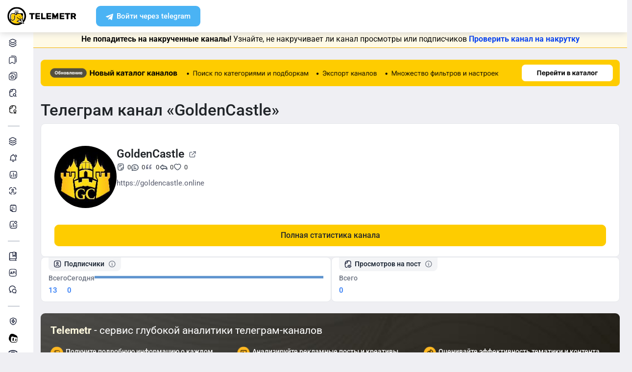

--- FILE ---
content_type: text/html; charset=UTF-8
request_url: https://telemetr.me/content/goldenofficial
body_size: 36216
content:
<!DOCTYPE html>
<html lang="en">
<!-- begin::Head -->
<head>
                                    
    <meta charset="utf-8">
    <meta name="viewport" content="width=device-width, initial-scale=1, shrink-to-fit=no">

    <link rel="apple-touch-icon" sizes="57x57" href="/favicons/apple-touch-icon-57x57.png">
    <link rel="apple-touch-icon" sizes="60x60" href="/favicons/apple-touch-icon-60x60.png">
    <link rel="apple-touch-icon" sizes="72x72" href="/favicons/apple-touch-icon-72x72.png">
    <link rel="apple-touch-icon" sizes="76x76" href="/favicons/apple-touch-icon-76x76.png">
    <link rel="apple-touch-icon" sizes="114x114" href="/favicons/apple-touch-icon-114x114.png">
    <link rel="apple-touch-icon" sizes="120x120" href="/favicons/apple-touch-icon-120x120.png">
    <link rel="apple-touch-icon" sizes="144x144" href="/favicons/apple-touch-icon-144x144.png">
    <link rel="apple-touch-icon" sizes="152x152" href="/favicons/apple-touch-icon-152x152.png">
    <link rel="apple-touch-icon" sizes="180x180" href="/favicons/apple-touch-icon-180x180.png">
    <link rel="icon" type="image/png" sizes="192x192" href="/favicons/android-chrome-192x192.png">
    <link rel="icon" type="image/png" sizes="32x32" href="/favicons/favicon-32x32.png">
    <link rel="icon" type="image/png" sizes="16x16" href="/favicons/favicon-16x16.png">
    <link rel="manifest" href="/favicons/manifest.json">
    <link rel="icon" type="image/x-icon" href="/favicon.ico">
    <meta name="msapplication-TileColor" content="#ffffff">
    <meta name="msapplication-TileImage" content="/favicons/ms-icon-144x144.png">
    <meta name="theme-color" content="#ffffff">

            <meta name="baggage" content="sentry-trace_id=3c9eee2faa884b08ba3350515c781378,sentry-sample_rand=0.742411,sentry-sample_rate=0.1,sentry-public_key=2982602c604b469fc069e5270c47f389,sentry-release=dev-master%406894836,sentry-environment=prod"/>
        <meta name="sentry-trace" content="3c9eee2faa884b08ba3350515c781378-74f65caafd684502"/>
    
            <meta name="twitter:card" content="summary_large_image" />
        <meta property="twitter:image" content="https://cdn-yandex.telemetr.me/og_image.png"/>
        <meta property="vk:image" content="https://cdn-yandex.telemetr.me/og_image.png"/>
        <meta property="og:image" content="https://cdn-yandex.telemetr.me/og_image.png"/>
        <meta property="og:image:width" content="1510"/>
        <meta property="og:image:height" content="800"/>
        <meta property="og:image:type" content="image/png"/>
        <meta name="description"
          content="Аналитика телеграм канала 'GoldenCastle' - 13 подписчиков">
    <meta name="keywords"
          content="телеграм аналитика, статистика телеграм, канал @goldenofficial, GoldenCastle">
    <meta name="author" content="">
    <meta name="zen-verification" content="RbZ3iXTtIa5vEjJghfLZeTQoUTLmZTmfZucbyYhC1F8x2JHiyNS1SGaefK43Rb1v"/>
    <meta name="yandex-verification" content="ed999061da5bfc79"/>

    <meta property="og:title"
          content="Telegram-канал "GoldenCastle" — goldenofficial — Telemetr - goldenofficial"/>
    <meta property="og:type" content="website"/>
    
    <title>Telegram-канал "GoldenCastle" — goldenofficial — Telemetr - goldenofficial</title>

    <script src="https://browser.sentry-cdn.com/10.19.0/bundle.tracing.min.js" integrity="sha384-zbuHaHXLSVPvJOVRd6SITV/fj+tY6EnwhO5Jcomq/NlaQi9Igr5d/RZd9PCPm3yV" crossorigin="anonymous"></script>
    <script>
        Sentry.init({
            dsn: 'https://cf4d2131fe97576bf3a02da97da58f08@sentry.st01.tmtr.io/4',
            environment: 'prod',
            tracesSampleRate: 0.1,
            sendDefaultPii: 1,
            integrations: [Sentry.browserTracingIntegration()]
        });
            </script>


    <script>
        var _userUsesNewDesign =  false ;
        window.user = {
            'data': {
                'registered_at': null            },
            'tariff': [],
            'surveys': {
                'role': {
                    'is_completed': false,
                    'completed_at': null,
                }
            }
        };
    </script>

    <link href="/templates/assets/vendors/general/bootstrap-select/dist/css/bootstrap-select.css" as="style"
          rel="stylesheet preload prefetch"/>
    <link href="/templates/assets/vendors/general/bootstrap-switch/dist/css/bootstrap3/bootstrap-switch.css" as="style"
          rel="stylesheet preload prefetch"/>
    <link href="/templates/assets/vendors/general/select2/dist/css/select2.css" as="style"
          rel="stylesheet preload prefetch"/>
    <link href="/templates/assets/vendors/general/socicon/css/socicon.css" as="style"
          rel="stylesheet preload prefetch"/>
    <link href="/templates/assets/vendors/custom/vendors/line-awesome/css/line-awesome.css" as="style"
          rel="stylesheet preload prefetch"/>
    <link href="/templates/assets/vendors/custom/vendors/flaticon/flaticon.css" as="style"
          rel="stylesheet preload prefetch"/>
    <link href="/templates/assets/vendors/custom/vendors/flaticon2/flaticon.css" as="style"
          rel="stylesheet preload prefetch"/>
    <link href="/templates/assets/vendors/general/@fortawesome/fontawesome-free/css/all.min.css" as="style"
          rel="stylesheet preload prefetch"/>

    <link href="/templates/assets/css/demo1/style.bundle.css?v=2" as="style" rel="stylesheet preload prefetch"/>

    <link href="/public/build/css/common.CRIBRrPU.min.css" as="style" rel="stylesheet preload prefetch"/>
    <link href="/public/build/css/my.BXdTemUf.min.css" type="text/css" media="all" rel="stylesheet"/>

        <link href="/templates/assets/css/auth_new.min.css?v=828" rel="stylesheet"/>
    <link href="/templates/assets/css/header_new.min.css?v=828" rel="stylesheet"/>
    <link href="/templates/assets/css/footer_new.min.css?v=828" rel="stylesheet"/>

    <script src="/templates/assets/lib/js/jquery-3.4.1.min.js"></script>
    <script src="/templates/assets/lib/js/popper.min.js"></script>
    <script src="/templates/assets/lib/js/bootstrap.min.js"></script>
    <script src="/templates/assets/lib/js/js.cookie.js"></script>
    <script src="/templates/assets/lib/js/perfect-scrollbar.js"></script>

    <script src="/templates/assets/lib/js/typeahead.bundle.min.js" rel="preload" as="script"></script>
    <script src="/templates/assets/lib/js/handlebars.min.js" rel="preload" as="script"></script>

    <!--end:: Global Mandatory Vendors -->
    <script src="/templates/amcharts4.10.7/core.js"></script>
    <script src="/templates/amcharts4.10.7/charts.js"></script>
    <script src="/templates/amcharts4.10.7/lang/ru_RU.js"></script>
    <script src="/templates/amcharts4.10.7/plugins/bullets.js"></script>

    
    <style type="text/css">
        .kt-notification__item.bg-dark::after {
            display: none;
        }

        .form-control-highlighted-danger {
            border-color: #dc3545 !important;
            padding-right: 1rem;
            background-repeat: no-repeat;
            background-position: center right calc(0.375em + 0.325rem);
            background-size: calc(0.75em + 0.65rem) calc(0.75em + 0.65rem);
        }

        @media (max-width: 1024px) {
            #btn_auth, #btn_reg {
                padding-top: 6px !important;
            }
        }
    </style>

        
    
    <script>
        $(document).on('click', '#button-copy-promo-code', function () {
            var $temp = $("<input>");
            $("body").append($temp);
            $temp.val($('#promo-code-ya-business').text()).select();
            document.execCommand("copy");
            $temp.remove();
            $(this).text('Тест скопирован!');
        });
    </script>

    <script src="/templates/assets/js/my.js?v=828" type="text/javascript"></script>

    <meta name="viewport" content="width=device-width, initial-scale=1, maximum-scale=1">
    </head>


<div class="auth-block">
    
            <div id="modal_start_auth_tg" class="modal fade auth-modal" tabindex="-1" aria-hidden="true">
    <div class="modal-dialog modal-md modal-dialog-centered">
        <div class="modal-content">
            <button type="button" class="close" data-dismiss="modal" aria-label="Close">
            </button>
            <div class="modal-body">
                <div class="modal-body__auth">
                    <div class="auth-block__main">
                        <div class="auto-block__section">
                            <div class="auto-block__section-heading" id="modal_tg_button_auth_header"></div>
                            <div class="auto-block__section-text" id="modal_start_auth_tg_text">
                                Пожалуйста, ждите...
                            </div>
                            <div id="modal_button_auth_tg_text" style="display:none;">
                                <div class="auto-block__section-text">
                                    Для завершения операции перейдите в бота авторизации Telemetr.me.
                                </div>
                                <div class="auto-block__section-subheading">
                                    <a id="btn_tg_auth_bot" href="" target="_blank" class="btn btn-auth btn-tg">
                                        Авторизоваться через Телеграм
                                    </a>
                                </div>
                            </div>
                        </div>
                    </div>
                </div>
            </div>
        </div>
    </div>
</div>

<div id="modal_wait_auth_tg" class="modal fade auth-modal" tabindex="-1" aria-hidden="true">
    <div class="modal-dialog modal-md modal-dialog-centered">
        <div class="modal-content">
            <button type="button" class="close" data-dismiss="modal" aria-label="Close">
            </button>
            <div class="modal-body">
                <div class="modal-body__auth">
                    <div class="auth-block__main">
                        <div class="auto-block__section">
                            <div class="auto-block__section-heading" id="modal_tg_auth_header"></div>
                            <div class="auto-block__section-subheading" id="modal_wait_auth_tg_text">
                                Ожидание завершения операции.
                            </div>
                            <div class="auto-block__section-text" id="modal_wait_auth_tg_text_small">
                                Если бот авторизации Telemetr.me в Телеграм не открылся автоматически, пожалуйста, перейдите в Телеграм самостоятельно.
                            </div>
                        </div>
                    </div>
                </div>
            </div>
        </div>
    </div>
</div>
<script src="/templates/assets/js/tg_auth_button.js?v=828" type="text/javascript"></script>
    
        <div id="modal_start_auth_email" class="modal fade auth-modal" tabindex="-1" aria-hidden="true">
    <div class="modal-dialog modal-md modal-dialog-centered">
        <div class="modal-content">
            <button type="button" class="close" data-dismiss="modal" aria-label="Close">
            </button>
            <div class="modal-body">
                <div class="modal-body__auth">
                    <div class="auth-block__main">
                        <div class="auto-block__section">
                            <div class="auto-block__section-heading" id="modal_email_auth_header" style="display:none;"></div>
                            <div class="auto-block__section-text" id="modal_start_auth_email_text">
                                Пожалуйста, ждите...
                            </div>
                            <div id="modal_form_auth_email" style="display:none;">
                                <div class="auto-block__section-heading">
                                    Проверьте почту
                                </div>
                                <div class="auto-block__section-subheading">
                                    Мы отправили цифровой код подтверждения<br>
                                    на почту <span id="modal_form_auth_email_sent"></span>
                                </div>
                                <div class="auto-block__section-subheading">
                                    Обязательно проверьте папку Спам
                                </div>
                                <div class="auto-block__section-text">
                                    Введите код сюда
                                </div>
                                <form name="one-time-code" class="otc auto-block__section-input section-input">
                                    <input type="number" pattern="[0-9]*" class="split-form"  value="" inputtype="numeric" autocomplete="one-time-code" id="otc-1" required>
                                    <input type="number" pattern="[0-9]*" class="split-form" min="0" max="9" maxlength="1"  value="" inputtype="numeric" id="otc-2" required>
                                    <input type="number" pattern="[0-9]*" class="split-form" min="0" max="9" maxlength="1"  value="" inputtype="numeric" id="otc-3" required>
                                    <input type="number" pattern="[0-9]*" class="split-form" min="0" max="9" maxlength="1"  value="" inputtype="numeric" id="otc-4" required>
                                    <input type="number" pattern="[0-9]*" class="split-form" min="0" max="9" maxlength="1"  value="" inputtype="numeric" id="otc-5" required>
                                    <input type="number" pattern="[0-9]*" class="split-form" min="0" max="9" maxlength="1"  value="" inputtype="numeric" id="otc-6" required>
                                </form>
                                <div id="email_auth_error" class="auto-block__section-subheading text-danger pt-3" style="display:none;"></div>
                                <div id="email_auth_wait" class="auto-block__section-subheading pt-3" style="display:none;">Пожалуйста, ждите...</div>
                                <div id="email_auth_passwords" class="auth-block__passwords-code collapse">
                                    <div class="auth-form__inputs">
                                        <div class="auth-block__passwords-code-heading">Отлично, а теперь придумайте пароль</div>
                                        <input class="form-control" type="password" placeholder="Пароль" name="email_auth_password" id="email_auth_password">
                                        <div id="email_auth_password_error" class="auto-block__section-subheading text-danger pt-3" style="display:none;"></div>
                                        <div class="pt-3">
                                            <input class="form-control" type="password" placeholder="Подтверждение пароля" name="email_auth_confirm_password" id="email_auth_confirm_password">
                                        </div>
                                        <div id="email_auth_confirm_password_error" class="auto-block__section-subheading text-danger pt-3" style="display:none;"></div>
                                        <button class="btn btn-primary btn-auth-password" id="btn_email_auth_submit">
                                            Продолжить
                                        </button>
                                    </div>
                                </div>
                            </div>
                            <div id="modal_auth_email_text" class="auto-block__section-subheading" style="display:none;"></div>
                        </div>
                    </div>
                </div>
            </div>
        </div>
    </div>
</div>

<script src="/templates/assets/js/email_auth_button.js?v=828" type="text/javascript"></script>

    <div id="modal_reg" class="modal fade auth-modal" tabindex="-1" aria-hidden="true">
        <div class="modal-dialog modal-md modal-dialog-centered">
            <div class="modal-content">
                <button type="button" class="close" data-dismiss="modal" aria-label="Close">
                </button>
                <div class="modal-body">
                    <div class="modal-body__auth">
                        <div class="auth-block__main-form auth-form">
                            <div class="auth-block__heading">
                                Зарегистрируйтесь в сервисе<br>
                                удобным способом
                            </div>
                            <div class="auth-form__controls">
                                <a     id="btn_tg_reg"
    href="#"
    target="_blank"
                data-tg_auth_type="login"
                    data-modal_tg_auth_header="Авторизация в Телеграм"
                class="btn btn-auth btn-tg"
    >
    Зарегистрироваться через Telegram
</a>
                                <button class="btn btn-collapse-auth btn-outline-gray collapsed" data-toggle="collapse"
                                        data-target="#authCollapse">
                                    Другие способы
                                </button>
                            </div>
                            <div class="auth-form__collapse collapse" id="authCollapse">
                                <div class="auth-form__collapse-block">
                                    <div class="auth-block__heading auth-form__heading text-danger" role="alert" id="email_auth_input_error" style="display: none;"></div>

<div class="auth-form__inputs"><input class="form-control"
       type="email"
       placeholder="Email"
       name="email_auth_input"
       id="email_auth_input"
       value="">
</div>
<button class="btn btn-primary btn-auth-form"
        type="submit"
        name="btn_email_reg"
        id="btn_email_reg"
        data-email_auth_type="reg"
        data-modal_email_auth_header="Регистрация через почту"
        data-modal_email_auth_passwords_show="1">Зарегистрироваться</button>
                                    <div style="display: none;">                                        <a     id="btn_tg_attach_after_email"
    href="#"
    target="_blank"
                data-tg_auth_type="attach"
                data-tg_auth_attach_after_email="1"
                data-modal_tg_auth_header="Прикрепление Телеграм-аккаунта"
        >
    Прикрепить
</a>
                                    </div>
                                    <div class="auth-block__disc-control">
                                        Уже есть аккаунт? <a href="/login" class="btn btn-outline-primary">Войти</a>
                                    </div>
                                    <a id="btn_vk_reg" href="https://oauth.vk.com/authorize?client_id=6213339&redirect_uri=https%3A%2F%2Ftelemetr.me%2Flogin%2F&response_type=code&v=5.131&scope=notify" class="btn btn-auth btn-vk">
                                        Зарегистрироваться через ВК
                                    </a>
                                    <a href="/elama-auth" class="btn btn-auth btn-elama">
                                        Войти через eLama
                                    </a>
                                </div>
                            </div>
                        </div>
                        <div class="auth-block__disc">
                            <p>
                                Нажимая кнопку "Зарегистрироваться через Telegram", "Зарегистрироваться",
                                "Зарегистрироваться через ВК" или "Войти через eLama",
                                вы соглашаетесь <a href="/terms-of-services">с правилами и требованиями
                                    пользовательского соглашения</a> и даете
                                согласие <a href="/approval-processing">на обработку ваших персональных данных</a> и
                                <a href="/approval-message">на получение от ООО "Телеметр" рекламных и информационных
                                    сообщений</a>.
                            </p>
                        </div>
                    </div>
                </div>
            </div>
        </div>
    </div>
    <!-- END MODAL REGISTER -->

    <!-- BEGIN MODAL LOGIN -->
    <div id="modal_auth" class="modal fade auth-modal" tabindex="-1" aria-hidden="true">
        <div class="modal-dialog modal-md modal-dialog-centered">
            <div class="modal-content">
                <button type="button" class="close" data-dismiss="modal" aria-label="Close">
                </button>
                <div class="modal-body">
                    <div class="modal-body__auth">
                        <div class="auth-block__main-form auth-form">
                            <div class="auth-block__heading">
                                Войдите в сервис<br>
                                удобным способом
                            </div>
                            <div class="auth-form__controls">
                                <a     href="#"
    target="_blank"
                data-tg_auth_type="login"
                    data-modal_tg_auth_header="Авторизация в Телеграм"
                class="btn btn-auth btn-tg js__auth--tg"
    >
    Войти через Telegram
</a>
                                <button class="btn btn-collapse-auth btn-outline-gray collapsed" data-toggle="collapse"
                                        data-target="#authCollapse">
                                    Другие способы
                                </button>
                            </div>
                            <div class="auth-form__collapse collapse" id="authCollapse">
                                <div class="auth-form__collapse-block">
                                    <form id="form_login" action="/login" method="POST">
                                        <div class="auth-form__inputs">
                                            <input class="form-control" type="email" placeholder="Email"
                                                   name="login[email]">
                                            <input class="form-control" type="password" placeholder="Пароль"
                                                   name="login[password]">
                                            <input type="hidden" name="do_login" value="1">
                                        </div>
                                        <button class="btn btn-primary btn-auth-form"
                                                data-callback='onSubmit' data-action='submit'>
                                            Войти
                                        </button>
                                    </form>
                                    <a href="/restore" class="auth-block__link">
                                        Восстановить пароль
                                    </a>
                                    <div class="auth-block__disc-control">
                                        Еще нет аккаунта? <a href="/register" class="btn btn-outline-primary">Зарегистрироваться</a>
                                    </div>
                                    <a id="btn_vk_login" href="https://oauth.vk.com/authorize?client_id=6213339&redirect_uri=https%3A%2F%2Ftelemetr.me%2Flogin%2F&response_type=code&v=5.131&scope=notify" class="btn btn-auth btn-vk">
                                        Войти через ВК
                                    </a>
                                    <a href="/elama-auth" class="btn btn-auth btn-elama">
                                        Войти через eLama
                                    </a>
                                </div>
                            </div>
                        </div>
                        <div class="auth-block__disc">
                            <p>
                                Нажимая кнопку "Войти", "Войти через ВК", "Войти через eLama" или "Войти через ТГ",
                                вы соглашаетесь <a href="/terms-of-services">с правилами и требованиями
                                    пользовательского соглашения</a>.
                            </p>
                        </div>
                    </div>
                </div>
            </div>
        </div>
    </div>
</div>

<body
    class="kt-offcanvas-panel--right kt-header--fixed kt-header-mobile--fixed kt-subheader--enabled kt-subheader--fixed kt-subheader--solid kt-page--loading kt-aside--enabled kt-aside--fixed kt-aside--minimize">
                
<header class="fixed-top">
    <div class="container-fluid">
        <div class="row">
            <div class="col-12">
                <div class="header-block">
                    <a href="/" class="header-block__logo telemetr-logo">
                                                                                                                            <svg xmlns="http://www.w3.org/2000/svg" width="167" height="46" viewBox="0 0 167 46" fill="none"
     class="img-fluid">
    <g clip-path="url(#clip0_413_3194)">
        <g clip-path="url(#clip1_413_3194)">
            <path
                d="M33.6756 38.9184C33.3008 39.1751 32.9261 39.4111 32.5375 39.647C31.8296 40.0632 31.0801 40.431 30.3166 40.771C29.116 41.2845 27.86 41.6731 26.5621 41.9506C25.2644 42.2073 23.9667 42.3461 22.6689 42.3461C20.0526 42.3461 17.5334 41.8326 15.2363 40.8681C12.8559 39.8829 10.7115 38.4466 8.92096 36.6564C5.40243 33.1385 3.23718 28.2745 3.23718 22.9109C3.23718 20.295 3.75074 17.7762 4.71539 15.4934C5.70085 13.0927 7.13741 10.9486 8.9279 9.15846C10.7184 7.3891 12.8628 5.93198 15.2432 4.94669C17.5473 4.00302 20.0595 3.46875 22.6759 3.46875C25.2922 3.46875 27.8114 4.00302 30.0946 4.94669C32.4958 5.93198 34.6403 7.38216 36.4307 9.15846C39.9493 12.6763 42.1145 17.5403 42.1145 22.904C42.1145 24.1252 41.9966 25.3603 41.7606 26.5606C41.5247 27.7818 41.1707 28.9614 40.7196 30.1201C40.2893 31.2026 39.7549 32.2434 39.1443 33.2287C38.7487 33.8601 38.3184 34.4708 37.8673 35.0397L39.8313 40.8057L33.6964 38.9184H33.6756Z"
                fill="white"/>
            <path
                d="M9.50763 35.027C9.86043 35.4588 10.234 35.8766 10.6283 36.2526C13.9835 39.6298 18.6113 41.7188 23.7305 41.7188C26.2831 41.7188 28.7735 41.2035 31.0425 40.2217C31.5752 39.9849 32.0802 39.7482 32.5921 39.4697L23.101 36.5102L28.4761 32.7988L33.5329 35.1245L31.3538 30.9605C29.9633 30.8212 28.6698 30.3686 27.5075 29.6793C26.0341 28.7879 24.8235 27.5276 24.0003 26.0096L25.7643 28.3562C26.4906 29.6375 30.0948 30.2085 31.3538 30.9605C32.5921 31.6917 31.257 29.6584 32.7651 29.6584H37.7251V21.9221H37.566C36.3276 21.9221 35.373 21.4278 34.7021 20.6409C33.9757 19.8122 33.6228 18.6494 33.6228 17.4238V17.2637H23.1494C23.0318 17.9948 22.679 18.6424 22.1878 19.1369C21.5583 19.7705 20.7005 19.8889 19.7597 19.8889C18.8189 19.8889 19.8012 19.7705 19.1924 19.1369C18.6806 18.6424 18.3485 17.9948 18.2309 17.2637H13.9004C12.6829 17.2637 11.5899 17.7581 10.8012 18.5658C9.99879 19.3526 9.50763 20.4598 9.50763 21.6645V28.3771C9.50763 29.6027 9.99879 30.7029 10.8012 31.4967C11.583 32.3044 12.6829 32.7988 13.9004 32.7988C15.1179 32.7988 16.1971 32.3044 16.9788 31.4967C17.7813 30.7099 18.2724 29.6027 18.2724 28.3771V21.6645H19.6075V28.3771C19.6075 29.9786 18.9781 31.4201 17.9404 32.4437C16.9027 33.4882 15.4707 34.1427 13.9004 34.1427C12.33 34.1427 10.8773 33.4882 9.86043 32.4437C9.74283 32.3253 9.62523 32.2069 9.50763 32.0885V35.027Z"
                fill="#FECC00"/>
            <path
                d="M31.3499 25.4479C30.9346 25.4479 30.6023 25.7802 30.6023 26.1956C30.6023 26.6109 30.9346 26.9432 31.3499 26.9432C31.7653 26.9432 32.0976 26.6109 32.0976 26.1956C32.0976 25.7802 31.7653 25.4479 31.3499 25.4479ZM37.8085 33.6303C38.6531 32.4327 39.3591 31.1382 39.906 29.7813C40.7713 27.6216 41.2213 25.2887 41.2213 22.8936C41.2213 17.771 39.1445 13.1399 35.7872 9.78256C32.4298 6.42521 27.7988 4.34849 22.6761 4.34849C17.5536 4.34849 12.9225 6.42521 9.56515 9.78256C6.2078 13.1399 4.13107 17.771 4.13107 22.8936C4.13107 26.604 5.21097 30.0721 7.09386 32.9795V28.1754V21.5022C7.09386 19.9307 7.74456 18.4979 8.78292 17.4595C9.82127 16.4211 11.2542 15.7912 12.8256 15.7912H17.2214C17.3598 15.1612 17.6921 14.5936 18.1212 14.1437C18.7512 13.5137 19.6095 13.1399 20.551 13.1399C21.084 13.1399 21.5686 13.2576 22.0255 13.4722C22.2816 13.313 22.5377 13.2161 22.8077 13.1399C23.1054 13.0638 23.3961 13.0223 23.7076 13.0223C24.649 13.0223 25.5144 13.396 26.1235 14.0259C26.5942 14.4967 26.9266 15.1059 27.065 15.7912H35.5796C36.2441 15.7912 36.8532 16.0474 37.2894 16.4973C37.7393 16.9265 38.0162 17.5356 38.0162 18.2071V30.8059H36.8394L37.8016 33.6303H37.8085ZM8.45065 34.7863C8.80369 35.2154 9.17749 35.6308 9.57207 36.0046C12.9294 39.362 17.5606 41.4387 22.6831 41.4387C25.2374 41.4387 27.7087 40.9264 30.0001 39.9504C30.5331 39.715 31.0384 39.4797 31.5507 39.2028L22.0324 36.2607L28.6432 31.7265L32.1945 33.7479L30.3115 30.7436C28.9201 30.6051 27.6049 30.1551 26.4627 29.4699C24.9883 28.5837 23.7561 27.3309 22.9323 25.8217L24.1091 25.1918C24.8152 26.4655 25.8744 27.5662 27.1342 28.3138C28.3733 29.0406 29.7855 29.4491 31.3153 29.4491H36.6732V21.7583H36.5349C35.2818 21.7583 34.3197 21.2668 33.6482 20.4846C32.9421 19.6608 32.5683 18.5048 32.5683 17.2865C32.5683 17.2242 32.5683 17.1895 32.5891 17.1273H23.936C23.8184 17.8541 23.4861 18.4979 22.9946 18.9894C22.3647 19.6193 21.5063 20.007 20.5648 20.007C19.6234 20.007 18.7581 19.6124 18.1351 18.9894C17.6436 18.4979 17.2905 17.8541 17.1729 17.1273H12.8395C11.6419 17.1273 10.5412 17.6187 9.73821 18.4218C8.95599 19.2039 8.46449 20.3046 8.46449 21.5022V28.1754C8.46449 29.3937 8.95599 30.4875 9.73821 31.2766C10.5412 32.0796 11.6419 32.5711 12.8395 32.5711C14.0371 32.5711 15.1376 32.0796 15.9407 31.2766C16.7229 30.4943 17.2144 29.3937 17.2144 28.1754V21.5022H18.5712V28.1754C18.5712 29.7675 17.9204 31.2005 16.8822 32.2181C15.8438 33.2565 14.4108 33.9071 12.8395 33.9071C11.2681 33.9071 9.83513 33.2565 8.79677 32.2181C8.67909 32.1004 8.5614 31.9827 8.46449 31.8651V34.7863H8.45065ZM36.514 40.7326C35.0049 41.9095 33.3366 42.8924 31.5714 43.64C28.7817 44.8376 25.7636 45.4814 22.6831 45.4814C16.4461 45.4814 10.8112 42.9477 6.71312 38.8705C2.62891 34.7724 0.102234 29.1376 0.102234 22.9005C0.102234 16.6634 2.63583 11.0286 6.71312 6.94439C10.8112 2.84632 16.4461 0.333496 22.6831 0.333496C28.9201 0.333496 34.555 2.84632 38.6393 6.94439C42.7373 11.0286 45.2501 16.6565 45.2501 22.9005C45.2501 25.7871 44.7033 28.6322 43.6441 31.2766C42.6403 33.7895 41.1936 36.1016 39.3453 38.1229L40.6813 42.0064L36.5209 40.7326H36.514ZM31.9245 30.8059L36.161 37.576L28.7056 33.3187L25.0783 35.8108L38.5562 39.9504L35.4342 30.8059H31.9245ZM25.6874 15.7912C25.5905 15.4797 25.4105 15.2028 25.196 14.9882C24.8221 14.5936 24.296 14.3583 23.7215 14.3583C23.5415 14.3583 23.3891 14.3791 23.2299 14.4206C23.5415 14.8152 23.7768 15.2859 23.8945 15.7912H25.6805H25.6874ZM21.2917 16.1443C21.9424 16.1443 22.4478 16.6565 22.4478 17.3003C22.4478 17.3626 22.4478 17.4388 22.427 17.4941C22.5654 17.2172 22.6416 16.9057 22.6416 16.5734C22.6416 15.985 22.4062 15.4728 22.0324 15.0851C21.6585 14.7113 21.1325 14.476 20.5579 14.476C19.9834 14.476 19.4572 14.7113 19.0835 15.0851C18.6889 15.4797 18.4535 15.985 18.4535 16.5734C18.4535 17.1619 18.6889 17.6741 19.0835 18.0479C19.4572 18.4218 19.9695 18.6571 20.5579 18.6571C20.8902 18.6571 21.1878 18.5809 21.4785 18.4424C21.4024 18.4632 21.3401 18.4632 21.2847 18.4632C20.6341 18.4632 20.1079 17.951 20.1079 17.3073C20.1079 16.6634 20.641 16.1512 21.2847 16.1512L21.2917 16.1443ZM26.8642 11.5893C26.1581 11.3124 25.4313 11.174 24.7044 11.1601C23.9776 11.1394 23.2715 11.2363 22.6277 11.4716L22.3716 11.5478L22.1362 11.4509C21.5063 11.1532 20.821 11.0217 20.1149 11.0009C19.3881 10.9801 18.6404 11.0978 17.9344 11.3332L17.5051 10.0595C18.3705 9.7618 19.2704 9.64412 20.1564 9.66489C20.9387 9.68565 21.707 9.84487 22.4338 10.1148C23.1815 9.90025 23.9638 9.80333 24.7459 9.81718C25.6321 9.83795 26.4905 10.011 27.3349 10.3294L26.8642 11.5824V11.5893ZM33.4751 23.0459C33.0597 23.0459 32.7275 23.3781 32.7275 23.7935C32.7275 24.2088 33.0597 24.5411 33.4751 24.5411C33.8904 24.5411 34.2228 24.2088 34.2228 23.7935C34.2228 23.3781 33.8904 23.0459 33.4751 23.0459ZM29.2386 23.0459C28.8232 23.0459 28.491 23.3781 28.491 23.7935C28.491 24.2088 28.8232 24.5411 29.2386 24.5411C29.6539 24.5411 29.9862 24.2088 29.9862 23.7935C29.9862 23.3781 29.6539 23.0459 29.2386 23.0459Z"
                fill="black"/>
            <path
                d="M153.97 30.4321C153.811 30.4321 153.694 30.3907 153.576 30.2732C153.48 30.1765 153.417 30.0383 153.417 29.9001V15.9356C153.417 15.7767 153.48 15.6385 153.576 15.5418C153.673 15.445 153.811 15.3828 153.97 15.3828H159.886C161.766 15.3828 163.258 15.8112 164.316 16.675C165.394 17.5387 165.919 18.7341 165.919 20.2956C165.919 21.2975 165.685 22.1544 165.235 22.8591C164.765 23.5639 164.116 24.1098 163.293 24.4829L166.21 29.7342C166.25 29.831 166.271 29.9139 166.271 29.9692C166.271 30.0867 166.231 30.2042 166.133 30.2802C166.058 30.3768 165.94 30.4183 165.823 30.4183H162.789C162.374 30.4183 162.083 30.2387 161.903 29.8517L159.533 25.1739H157.474V29.8932C157.474 30.052 157.412 30.1903 157.295 30.287C157.197 30.3838 157.059 30.4252 156.901 30.4252H153.963L153.97 30.4321ZM159.865 22.0299C160.473 22.0299 160.944 21.8711 161.275 21.5601C161.586 21.263 161.745 20.8345 161.745 20.2887C161.745 19.7428 161.586 19.3075 161.275 18.9759C160.944 18.6443 160.473 18.4853 159.865 18.4853H157.474V22.0299H159.865Z"
                fill="black" class="telemetr-logo__path"/>
            <path
                d="M143.935 30.4321C143.776 30.4321 143.637 30.3907 143.52 30.294C143.422 30.1973 143.36 30.0591 143.36 29.9003V18.8983H139.569C139.41 18.8983 139.272 18.8361 139.174 18.7394C139.057 18.6427 138.994 18.5046 138.994 18.3457V15.9354C138.994 15.7765 139.057 15.6383 139.174 15.5417C139.272 15.445 139.41 15.3828 139.569 15.3828H151.274C151.433 15.3828 151.572 15.445 151.689 15.5417C151.787 15.6383 151.849 15.7765 151.849 15.9354V18.3457C151.849 18.5046 151.787 18.6427 151.689 18.7394C151.572 18.8361 151.433 18.8983 151.274 18.8983H147.484V29.9003C147.484 30.0591 147.421 30.1973 147.323 30.294C147.206 30.3907 147.068 30.4321 146.908 30.4321H143.921H143.935Z"
                fill="black" class="telemetr-logo__path"/>
            <path
                d="M126.999 30.4183C126.842 30.4183 126.726 30.377 126.61 30.2596C126.515 30.1629 126.453 30.0249 126.453 29.8868V15.9351C126.453 15.7764 126.515 15.6382 126.61 15.5417C126.705 15.445 126.842 15.3828 126.999 15.3828H137.023C137.18 15.3828 137.317 15.445 137.412 15.5417C137.528 15.6382 137.569 15.7764 137.569 15.9351V18.0682C137.569 18.227 137.528 18.3651 137.412 18.4617C137.317 18.5584 137.18 18.5998 137.023 18.5998H130.304V21.3404H136.559C136.716 21.3404 136.852 21.4025 136.947 21.4992C137.063 21.6166 137.105 21.734 137.105 21.8927V23.8464C137.105 24.0051 137.063 24.1432 136.947 24.2605C136.852 24.3572 136.716 24.4193 136.559 24.4193H130.304V27.2152H137.193C137.35 27.2152 137.467 27.2566 137.583 27.3739C137.678 27.4706 137.74 27.6087 137.74 27.7674V29.9005C137.74 30.0594 137.678 30.1974 137.583 30.2941C137.467 30.3907 137.35 30.4321 137.193 30.4321H126.992L126.999 30.4183Z"
                fill="black" class="telemetr-logo__path"/>
            <path
                d="M95.0143 30.4183C94.874 30.4183 94.7336 30.377 94.6354 30.2596C94.5161 30.1629 94.474 30.0249 94.474 29.8868V15.9351C94.474 15.7764 94.5161 15.6382 94.6144 15.5417C94.7126 15.445 94.8529 15.3828 95.0143 15.3828H105.317C105.478 15.3828 105.618 15.445 105.738 15.5417C105.836 15.6382 105.899 15.7764 105.899 15.9351V18.0682C105.899 18.227 105.836 18.3651 105.738 18.4617C105.618 18.5584 105.478 18.5998 105.317 18.5998H98.411V21.3404H104.839C105.001 21.3404 105.141 21.4025 105.26 21.4992C105.359 21.6166 105.422 21.7546 105.422 21.8927V23.8464C105.422 24.0051 105.359 24.1432 105.26 24.2605C105.141 24.3572 105.001 24.4193 104.839 24.4193H98.411V27.2152H105.492C105.653 27.2152 105.794 27.2566 105.892 27.3739C106.011 27.4706 106.074 27.6087 106.074 27.7674V29.9005C106.074 30.0594 106.011 30.1974 105.892 30.2941C105.794 30.3907 105.653 30.4321 105.492 30.4321H95.0074L95.0143 30.4183Z"
                fill="black" class="telemetr-logo__path"/>
            <path
                d="M82.1449 30.4252C82.0082 30.4252 81.8716 30.3838 81.7759 30.2663C81.6598 30.1696 81.6188 30.0316 81.6188 29.8934V15.9147C81.6188 15.7558 81.6802 15.6383 81.7759 15.521C81.8716 15.4243 82.0082 15.3828 82.1449 15.3828H85.1309C85.288 15.3828 85.4246 15.4243 85.5203 15.521C85.6159 15.6383 85.6569 15.7558 85.6569 15.9147V27.0548H92.0456C92.2027 27.0548 92.3394 27.117 92.4351 27.2137C92.5512 27.3311 92.5922 27.4692 92.5922 27.6281V29.9003C92.5922 30.0591 92.5512 30.1973 92.4351 30.294C92.3394 30.3907 92.2027 30.4321 92.0456 30.4321H82.1449V30.4252Z"
                fill="black" class="telemetr-logo__path"/>
            <path
                d="M68.35 30.4183C68.2133 30.4183 68.0768 30.377 67.9813 30.2596C67.8856 30.1629 67.8242 30.0249 67.8242 29.8868V15.9351C67.8242 15.7764 67.8652 15.6382 67.9607 15.5417C68.0768 15.445 68.1929 15.3828 68.35 15.3828H78.3941C78.5512 15.3828 78.6673 15.445 78.7834 15.5417C78.8789 15.6382 78.9404 15.7764 78.9404 15.9351V18.0682C78.9404 18.227 78.8789 18.3651 78.7834 18.4617C78.6673 18.5584 78.5512 18.5998 78.3941 18.5998H71.6752V21.3404H77.9093C78.0664 21.3404 78.203 21.4025 78.3191 21.4992C78.4147 21.6166 78.4761 21.7546 78.4761 21.8927V23.8464C78.4761 24.0051 78.4147 24.1432 78.3191 24.2605C78.203 24.3572 78.0664 24.4193 77.9093 24.4193H71.6752V27.2152H78.5444C78.7014 27.2152 78.838 27.2566 78.9541 27.3739C79.0496 27.4706 79.1111 27.6087 79.1111 27.7674V29.9005C79.1111 30.0594 79.0496 30.1974 78.9541 30.2941C78.838 30.3907 78.7014 30.4321 78.5444 30.4321H68.3431L68.35 30.4183Z"
                fill="black" class="telemetr-logo__path"/>
            <path
                d="M58.0168 30.4321C57.8571 30.4321 57.7182 30.3907 57.6211 30.294C57.5031 30.1973 57.4614 30.0591 57.4614 29.9003V18.8983H53.644C53.4843 18.8983 53.3454 18.8361 53.2483 18.7394C53.1303 18.6427 53.0886 18.5046 53.0886 18.3457V15.9354C53.0886 15.7765 53.1303 15.6383 53.2483 15.5417C53.3454 15.445 53.4843 15.3828 53.644 15.3828H65.388C65.5477 15.3828 65.6656 15.445 65.7836 15.5417C65.8808 15.6383 65.9433 15.7765 65.9433 15.9354V18.3457C65.9433 18.5046 65.8808 18.6427 65.7836 18.7394C65.6656 18.8361 65.5477 18.8983 65.388 18.8983H61.5704V29.9003C61.5704 30.0591 61.508 30.1973 61.4109 30.294C61.3136 30.3907 61.1749 30.4321 61.0152 30.4321H58.0028H58.0168Z"
                fill="black" class="telemetr-logo__path"/>
            <path
                d="M108.825 30.4321C108.665 30.4321 108.526 30.3907 108.429 30.294C108.31 30.1972 108.269 30.059 108.269 29.9001V15.9356C108.269 15.7767 108.31 15.6385 108.429 15.5418C108.526 15.445 108.665 15.3828 108.825 15.3828H111.266C111.641 15.3828 111.899 15.5418 112.052 15.8527L115.779 22.4722L119.527 15.8527C119.688 15.5418 119.945 15.3828 120.3 15.3828H122.74C122.901 15.3828 123.04 15.445 123.158 15.5418C123.255 15.6385 123.318 15.7767 123.318 15.9356V29.9001C123.318 30.059 123.255 30.1972 123.158 30.294C123.04 30.3907 122.901 30.4321 122.74 30.4321H120.689C120.55 30.4321 120.411 30.3907 120.314 30.294C120.217 30.1972 120.154 30.059 120.154 29.9209V24.0062H118.422V29.9209C118.422 30.059 118.36 30.1972 118.262 30.294C118.164 30.3907 118.026 30.4321 117.887 30.4321H117.253C117.094 30.4321 116.976 30.3907 116.857 30.294C116.76 30.1972 116.697 30.059 116.697 29.9209V26.9427H114.98V29.9209C114.98 30.059 114.917 30.1972 114.82 30.294C114.701 30.3907 114.583 30.4321 114.423 30.4321H113.811C113.651 30.4321 113.512 30.3907 113.415 30.294C113.317 30.1972 113.255 30.059 113.255 29.9209V24.9873H111.523V29.9209C111.523 30.059 111.481 30.1972 111.363 30.294C111.266 30.3907 111.127 30.4321 110.988 30.4321H108.797H108.825Z"
                fill="black" class="telemetr-logo__path"/>
        </g>
    </g>
    <defs>
        <clipPath id="clip0_413_3194">
            <rect width="166.169" height="45.3188" fill="white"
                  transform="translate(0.102234 0.333496)"/>
        </clipPath>
        <clipPath id="clip1_413_3194">
            <rect width="166.169" height="45.3188" fill="white"
                  transform="translate(0.102234 0.333496)"/>
        </clipPath>
    </defs>
    <script xmlns=""/>
</svg>
                                            </a>

                                            <a     href="#"
    target="_blank"
            style="color: white;"
                data-tg_auth_type="login"
                    data-modal_tg_auth_header="Авторизация в Телеграм"
                class="btn btn-tg btn-twitter mg-b-10 js__auth--tg"
    >
    <i class="socicon-telegram"></i>Войти через telegram
</a>
                    
                    <div class="header-block__tarif">
                                            </div>

                    <div class="header-block__control">
                                            </div>
                </div>
            </div>
        </div>
    </div>
</header>

<div id="vk_api_transport"></div>
<script>
    var pixel;
    var pixel2;

    window.vkAsyncInit = function () {
        pixel = new VK.Pixel('VK-RTRG-174810-eeosA');
        pixel2 = new VK.Pixel('VK-RTRG-174811-6Gx7o');
    };

    setTimeout(function () {
        var el = document.createElement("script");
        el.type = "text/javascript";
        el.src = "https://vk.com/js/api/openapi.js?159";
        el.async = true;
        document.getElementById("vk_api_transport").appendChild(el);
    }, 0);
</script>

<div class="kt-grid kt-grid--hor kt-grid--root">
    <div class="kt-grid__item kt-grid__item--fluid kt-grid kt-grid--ver kt-page">
                <section class="left-nav">
    <a href="/catalog" class="left-nav__link">
        <span class="icon icon-catalog"></span>
        Каталог каналов
    </a>
    <a href="/channels/stared" class="left-nav__link tooltip-register">
        <span class="icon icon-bookmark-channel"></span>
        Каналы в закладках
    </a>
    <a href="/my_channels/" class="left-nav__link tooltip-register">
        <span class="icon icon-my-channel"></span>
        Мои каналы
            </a>

    <a href="/all_posts/" class="left-nav__link  tooltip-register">
        <span class="icon icon-search-post"></span>
        Поиск постов
    </a>

    <a href="/posts/"
       class="left-nav__link  tooltip-register">
        <span class="icon icon-adv-post"></span>
        Рекламные посты
    </a>

        <div class="left-nav__heading">Инструменты</div>

    <a href="/tgads" class="left-nav__link tooltip-register">
        <span class="icon icon-catalog"></span>
        Каталог TGAds
        <span class="badge-primary-inline">beta</span>
    </a>

    <a href="/monitoring" class="left-nav__link tooltip-register">
        <span class="icon icon-observer"></span>
        Мониторинг
    </a>

    <a href="/add_log/" class="left-nav__link tooltip-register">
        <span class="icon icon-detail-stat"></span>
        Детальная статистика
    </a>

    <a href="/activity_cross/" class="left-nav__link tooltip-register">
        <span class="icon icon-auditory"></span>
        Анализ аудитории
    </a>

    <a href="/telegraph/" class="left-nav__link tooltip-register">
        <span class="icon icon-telegraph"></span>
        Telegraph-статьи
    </a>

    <a href="https://t.me/telemetrmebot/" class="left-nav__link" target="_blank">
        <span class="icon icon-analytic-worker"></span>
        Бот аналитики
    </a>

    <div class="left-nav__heading">Полезная информация</div>

    <a href="https://help.telemetr.me/" class="left-nav__link" target="_blank">
        <span class="icon icon-instroction"></span>
        Инструкция Telemetr
    </a>

    <a href="https://api.telemetr.me/doc/" class="left-nav__link" target="_blank">
        <span class="icon icon-api"></span>
        Документация к API
    </a>

    <a href="https://t.me/telemetr_chat/" class="left-nav__link" target="_blank">
        <span class="icon icon-chat"></span>
        Чат Telemetr
    </a>

    <div class="left-nav__heading">Полезные сервисы</div>

    <a href="https://t.me/crosser_bot?start=src_tm" class="left-nav__link" target="_blank">
        <span class="icon icon-defender"></span>
        Защита от накрутки
    </a>

    <a href="https://fleep.bot?utm_source=telemetr" class="left-nav__link" target="_blank">
        <span class="icon icon-fleep"></span>
        Создать своего бота
    </a>

    <a href="https://www.telderi.ru/ru?utm_source=telemetr&utm_content=sidebar" class="left-nav__link" target="_blank">
        <span class="icon icon-create-worker"></span>
        Продать/Купить канал
    </a>

    <a href="https://telemetr.me/rsya" class="left-nav__link" target="_blank">
        <span class="icon icon-rsya"></span>
        Монетизация
    </a>
</section>

        <div class="kt-grid__item kt-grid__item--fluid kt-grid kt-grid--hor kt-wrapper" id="kt_wrapper">
            <div class="kt-content kt-grid__item kt-grid__item--fluid kt-grid kt-grid--hor pb-2" id="kt_content">
                <div class="kt-container kt-container--fluid kt-grid__item kt-grid__item--fluid">
                                        
    <!-- дефолтные стили с сайта -->
<link href="/templates/assets/vendors/general/bootstrap-select/dist/css/bootstrap-select.css" as="style"
      rel="stylesheet preload prefetch">
<link href="/templates/assets/vendors/general/bootstrap-switch/dist/css/bootstrap3/bootstrap-switch.css" as="style"
      rel="stylesheet preload prefetch">
<link href="/templates/assets/css/demo1/style.bundle.css" as="style" rel="stylesheet preload prefetch">
<!-- оригинальные стили -->
<link href="/public/build/css/theme.Cy3uCyaa.min.css" rel="stylesheet"/>
<link href="/public/build/css/style.BMxyr-FQ.min.css" rel="stylesheet"/>
    <link href="/templates/assets/vendors/general/socicon/css/socicon.css" rel="stylesheet" type="text/css" />
    <link href="/templates/assets/lib/css/swiper-bundle.min.css" rel="stylesheet" type="text/css" />
    <script src="/templates/assets/lib/js/swiper-bundle.min.js"></script>
    <!-- скрипты для новых графиков -->
    <script src="/templates/assets/lib/js/apexcharts.min.js?v=1"></script>
    <script src="/templates/assets/lib/js/readmore.min.js"></script>

    <div class="container-fluid">
            <div class="row">
                <div class="col-12">
                    <br>
                    <div class="upper-alert-line">
                        <b>Не попадитесь на накрученные каналы!</b> Узнайте, не накручивает ли канал просмотры или
                        подписчиков
                        <a href="/login/">Проверить канал на накрутку</a>
                    </div>

                    <!-- BEGIN CATALOG BANNER -->
                    <a href="https://telemetr.me/catalog?utm_source=guest_banner">
                        <img src="https://cdn-yandex.telemetr.me/banner/guest_banner_catalog_desc.png?v=2" alt="Прикрепить Телеграм-аккаунт" class="mobile-hide w-100"/>
                        <img src="https://cdn-yandex.telemetr.me/banner/guest_banner_catalog_mob.png?v=1" alt="Прикрепить Телеграм-аккаунт" class="web-hide w-100"/>
                    </a>
                    <!-- BEGIN CATALOG BANNER -->

                    <div class="content-container--channel">
                        <h1>Телеграм канал «GoldenCastle»</h1>
                        <div class="content-container__row stretch">
                            <div class="content-container__col-small">
                                <div class="card-info card-info--main">
                                    <div class="card-info__badges">
                                                                                                                    </div>
                                    <div class="card-info__header">
                                        <div class="card-info__header-image">
                                            <img src="https://avatar.telemetr.me/7a8ef2c7d4c383dbf6e85883bb7fbc6e.jpg" alt="" class="img-fluid">
                                        </div>
                                        <div class="card-info__header-inner channel-inner">
                                            <div class="channel-inner__header">
                                                <div class="channel-inner__name">
                                                    GoldenCastle
                                                </div>
                                                <div class="channel-inner__control">
                                                    <a href="https://t.me/goldenofficial" target="_blank"><button class="btn btn-link btn-copy-inner"></button></a>
                                                </div>
                                            </div>
                                            <div class="channel-inner__stat">
                                                <div class="channel-inner__stat-item">
                                                    <div class="icon icon-list--gray"></div>
                                                    0
                                                </div>
                                                <div class="channel-inner__stat-item">
                                                    <div class="icon icon-bubble--gray"></div>
                                                    0
                                                </div>
                                                <div class="channel-inner__stat-item">
                                                    <div class="icon icon-quot--gray"></div>
                                                    0
                                                </div>
                                                <div class="channel-inner__stat-item">
                                                    <div class="icon icon-reply--gray"></div>
                                                    0
                                                </div>
                                                <div class="channel-inner__stat-item">
                                                    <div class="icon icon-like--gray"></div>
                                                    0
                                                </div>
                                            </div>
                                            <div class="channel-inner__about channel__description showmore__wrapper js__showmore--about-channel">
                                                https://goldencastle.online
                                            </div>
                                        </div>
                                    </div>
                                    <div class="card-info__body">
                                        <a href="/register?utm_source=content_page" class="btn btn-primary btn-main-channel" data-toggle="register">
                                            Полная статистика канала
                                        </a>
                                    </div>
                                </div>
                            </div>
                            <div class="content-container__col-large">
                                <div class="content-container__row content-container__row--upper stretch">
                                    <div class="card-info">
                                        <div class="card-info__badges">
                                            <div class="card-info__badges-item">
                                                <span class="icon icon-auditory-border"></span>
                                                Подписчики
                                                <span class="icon icon-info icon-tooltip" data-toggle="tooltip"
                                                      title="Число подписчиков канала."></span>
                                            </div>
                                        </div>
                                        <div class="card-info__body card-info__body--single">
                                            <div class="card-info__body-stat-col stat-col stat-col--double">
                                                <div class="stat-col__heading">
                                                    Всего
                                                </div>
                                                <div class="stat-col__data">
                                                    13
                                                </div>
                                            </div>
                                            <div class="card-info__body-stat-col stat-col stat-col--double">
                                                <div class="stat-col__heading">
                                                    Сегодня
                                                </div>
                                                <div class="stat-col__data ">
                                                    0
                                                </div>
                                            </div>
                                            <div class="card-info__body-stat-graph simple-graph" id="firstGraph">
                                            </div>
                                        </div>
                                    </div>
                                    <div class="card-info">
                                        <div class="card-info__badges">
                                            <div class="card-info__badges-item">
                                                <span class="icon icon-watch"></span>
                                                Просмотров на пост
                                                <span class="icon icon-info icon-tooltip" data-toggle="tooltip"
                                                      title="Среднее число просмотров на пост."></span>
                                            </div>
                                        </div>
                                        <div class="card-info__body card-info__body--single">
                                            <div class="card-info__body-stat-col stat-col stat-col--double">
                                                <div class="stat-col__heading">
                                                    Всего
                                                </div>
                                                <div class="stat-col__data">
                                                    0
                                                </div>
                                            </div>
                                            <div class="card-info__body-stat-graph simple-graph" id="secondGraph">

                                            </div>
                                        </div>
                                    </div>
                                    
                                </div>
                                                            </div>
                        </div>
                                <div class="content-container__row content-container__row--sticky content-container__row--list">
                                    <div class="content-container__col-small">
                                        <div class="sticky-block">
                                            <div class="advise-block">
                                                <img src="/templates/assets/images/background-advise.jpg" alt="" class="img-fluid advise-block__bg">
                                                <div class="advise-block__heading">
                                                    <span>Telemetr</span> - сервис глубокой аналитики <br>
                                                    телеграм-каналов
                                                </div>
                                                <div class="advise-block__list">
                                                    <div class="advise-block__item">
                                                        <img src="/templates/assets/images/advice_ic1.png" alt="" class="img-fluid">
                                                        <div class="advise-block__item-text">
                                                            <div class="heading">
                                                                Получите подробную информацию о каждом канале
                                                            </div>
                                                            <div class="about">
                                                                Отберите самые эффективные каналы для <br>
                                                                рекламных размещений, по приросту подписчиков, <br>
                                                                ER, количеству просмотров на пост и другим метрикам
                                                            </div>
                                                        </div>
                                                    </div>
                                                    <div class="advise-block__item">
                                                        <img src="/templates/assets/images/advice_ic2.png" alt="" class="img-fluid">
                                                        <div class="advise-block__item-text">
                                                            <div class="heading">
                                                                Анализируйте рекламные посты <br> и креативы
                                                            </div>
                                                            <div class="about">
                                                                Узнайте какие посты лучше сработали, <br>
                                                                а какие хуже,  даже если их давно удалили
                                                            </div>
                                                        </div>
                                                    </div>
                                                    <div class="advise-block__item">
                                                        <img src="/templates/assets/images/advice_ic3.png" alt="" class="img-fluid">
                                                        <div class="advise-block__item-text">
                                                            <div class="heading">
                                                                Оценивайте эффективность тематики и контента
                                                            </div>
                                                            <div class="about">
                                                                Узнайте, какую тематику лучше не рекламировать <br>
                                                                на канале, а какая зайдет на ура
                                                            </div>
                                                        </div>
                                                    </div>
                                                </div>
                                                <a     href="#"
    target="_blank"
                data-tg_auth_type="login"
                    data-modal_tg_auth_header="Авторизация в Телеграм"
                class="btn btn-primary js__auth--tg"
    >
    Попробовать бесплатно
</a>
                                            </div>
                                            <a href="https://t.me/telemetr_me" class="advise-block advise-block--image">
                                                <img src="/templates/assets/images/slide_advise.png" alt="" class="img-fluid"/>
                                            </a>
                                        </div>
                                    </div>
                                <div class="content-container__col-large">
                                <div class="content-container__heading">
                                    <div class="content-container__heading-text">
                                                                                                                        Всего постов: 0
                                                                            </div>
                                                                    </div>
                                <div class="content-container__post-container">
                                    <div class="content-container__post-container-col">
                                        <div class="post-list">

                                            
                                            <a href="/register?utm_source=content_page" class="showmore-post btn btn-white" data-toggle="register">
                                                <span class="icon icon-posts"></span>
                                                Смотреть все посты
                                            </a>
                                        </div>
                                    </div>

                                    
                                </div>
                            </div>
                        </div>
                    </div>
                </div>
            </div>
        </div>


    <script>

        $('[data-toggle="tooltip"]').tooltip()

        let chartDataFirst = [
                        {
                "d":"2026-01-12",
                "p":13
            },
                        {
                "d":"2026-01-13",
                "p":13
            },
                        {
                "d":"2026-01-14",
                "p":13
            },
                        {
                "d":"2026-01-15",
                "p":13
            },
                        {
                "d":"2026-01-16",
                "p":13
            },
                        {
                "d":"2026-01-17",
                "p":13
            },
                        {
                "d":"2026-01-18",
                "p":13
            },
                        {
                "d":"2026-01-19",
                "p":13
            },
                    ]

        let chartDataSecond = [
                    ]

        let chartDataMain = [
                    ];
    

    function setImage(){
        if ($('#mainGraph').find('svg foreignObject').length == 0) return
        $('#mainGraph').find('svg foreignObject').append(`
            <svg width="91" height="25" class="logograph" style="position:absolute;top:5px;right:5px" viewBox="0 0 91 25" fill="none" xmlns="http://www.w3.org/2000/svg">
              <g clip-path="url(#clip0_314_7199)">
                <path d="M18.3859 21.2852C18.1807 21.4268 17.9755 21.557 17.7627 21.6871C17.375 21.9167 16.9645 22.1196 16.5465 22.3072C15.889 22.5904 15.2011 22.8048 14.4904 22.9579C13.7797 23.0995 13.069 23.1761 12.3583 23.1761C10.9255 23.1761 9.54588 22.8928 8.28792 22.3608C6.98433 21.8172 5.80998 21.0249 4.82944 20.0374C2.90256 18.0967 1.7168 15.4135 1.7168 12.4547C1.7168 11.0117 1.99804 9.62217 2.52632 8.36288C3.06599 7.03852 3.8527 5.85575 4.83323 4.8682C5.81378 3.89214 6.98815 3.08833 8.29174 2.54479C9.55352 2.02422 10.9293 1.72949 12.3621 1.72949C13.7949 1.72949 15.1745 2.02422 16.4248 2.54479C17.7398 3.08833 18.9142 3.88831 19.8947 4.8682C21.8217 6.80884 23.0074 9.49204 23.0074 12.4509C23.0074 13.1245 22.9428 13.8059 22.8136 14.4681C22.6844 15.1417 22.4905 15.7924 22.2435 16.4317C22.0079 17.0288 21.7152 17.6029 21.3808 18.1465C21.1642 18.4948 20.9285 18.8317 20.6815 19.1455L21.757 22.3263L18.3973 21.2852H18.3859Z" fill="white"/>
                <path d="M5.15076 19.1385C5.34396 19.3767 5.54853 19.6071 5.76448 19.8145C7.60188 21.6776 10.1363 22.8299 12.9397 22.8299C14.3376 22.8299 15.7014 22.5457 16.944 22.0041C17.2357 21.8735 17.5123 21.7429 17.7926 21.5892L12.595 19.9567L15.5385 17.9093L18.3079 19.1922L17.1145 16.8952C16.353 16.8183 15.6446 16.5687 15.0081 16.1884C14.2012 15.6967 13.5383 15.0014 13.0875 14.164L14.0535 15.4585C14.4512 16.1653 16.425 16.4803 17.1145 16.8952C17.7926 17.2985 17.0615 16.1769 17.8874 16.1769H20.6036V11.9092H20.5165C19.8383 11.9092 19.3155 11.6365 18.9481 11.2024C18.5503 10.7453 18.3571 10.1038 18.3571 9.42769V9.33936H12.6214C12.557 9.74269 12.3638 10.0999 12.0949 10.3727C11.7501 10.7222 11.2804 10.7876 10.7652 10.7876C10.2499 10.7876 10.7879 10.7222 10.4545 10.3727C10.1742 10.0999 9.99231 9.74269 9.92791 9.33936H7.55638C6.88966 9.33936 6.29106 9.61211 5.85919 10.0577C5.41973 10.4917 5.15076 11.1025 5.15076 11.767V15.4701C5.15076 16.1462 5.41973 16.7531 5.85919 17.191C6.28728 17.6365 6.88966 17.9093 7.55638 17.9093C8.22316 17.9093 8.81415 17.6365 9.24223 17.191C9.6817 16.7569 9.95063 16.1462 9.95063 15.4701V11.767H10.6818V15.4701C10.6818 16.3535 10.3371 17.1487 9.76882 17.7134C9.20055 18.2895 8.41636 18.6506 7.55638 18.6506C6.6964 18.6506 5.90086 18.2895 5.34396 17.7134C5.27956 17.6481 5.21516 17.5828 5.15076 17.5174V19.1385Z" fill="#FECC00"/>
                <path d="M17.1123 13.8543C16.8849 13.8543 16.7029 14.0376 16.7029 14.2667C16.7029 14.4958 16.8849 14.6792 17.1123 14.6792C17.3398 14.6792 17.5218 14.4958 17.5218 14.2667C17.5218 14.0376 17.3398 13.8543 17.1123 13.8543ZM20.6493 18.3681C21.1118 17.7074 21.4985 16.9933 21.7979 16.2448C22.2718 15.0534 22.5182 13.7665 22.5182 12.4452C22.5182 9.61936 21.3809 7.06462 19.5423 5.21255C17.7037 3.36048 15.1676 2.21486 12.3623 2.21486C9.55697 2.21486 7.02081 3.36048 5.18223 5.21255C3.34362 7.06462 2.20633 9.61936 2.20633 12.4452C2.20633 14.4921 2.79772 16.4052 3.82886 18.0091V15.3589V11.6776C3.82886 10.8108 4.18521 10.0203 4.75385 9.4475C5.32249 8.87468 6.10722 8.52718 6.96774 8.52718H9.37504C9.45083 8.17968 9.63283 7.86654 9.86784 7.61833C10.2128 7.27083 10.6829 7.06462 11.1985 7.06462C11.4904 7.06462 11.7557 7.12955 12.006 7.24795C12.1462 7.16013 12.2865 7.10667 12.4343 7.06462C12.5973 7.02263 12.7565 6.99974 12.9272 6.99974C13.4427 6.99974 13.9166 7.2059 14.2502 7.5534C14.5079 7.81308 14.6899 8.14917 14.7657 8.52718H19.4286C19.7926 8.52718 20.1262 8.66853 20.365 8.91673C20.6114 9.15346 20.763 9.48949 20.763 9.85994V16.81H20.1186L20.6455 18.3681H20.6493ZM4.57189 19.0058C4.76523 19.2425 4.96993 19.4717 5.18601 19.6779C7.02463 21.5299 9.56079 22.6756 12.3661 22.6756C13.7649 22.6756 15.1183 22.393 16.3731 21.8546C16.665 21.7247 16.9417 21.5949 17.2223 21.4421L12.0097 19.8192L15.63 17.3179L17.5748 18.433L16.5437 16.7756C15.7817 16.6992 15.0615 16.451 14.4359 16.073C13.6285 15.5842 12.9537 14.893 12.5026 14.0605L13.147 13.713C13.5337 14.4156 14.1137 15.0228 14.8037 15.4353C15.4822 15.8362 16.2556 16.0615 17.0934 16.0615H20.0276V11.8189H19.9518C19.2656 11.8189 18.7387 11.5478 18.3709 11.1163C17.9843 10.6619 17.7796 10.0242 17.7796 9.35205C17.7796 9.31769 17.7796 9.29859 17.7909 9.26423H13.0522C12.9878 9.66519 12.8058 10.0203 12.5367 10.2915C12.1917 10.639 11.7216 10.8528 11.206 10.8528C10.6905 10.8528 10.2166 10.6351 9.87541 10.2915C9.60629 10.0203 9.4129 9.66519 9.3485 9.26423H6.97537C6.31951 9.26423 5.71675 9.53532 5.277 9.97833C4.84863 10.4098 4.57946 11.017 4.57946 11.6776V15.3589C4.57946 16.031 4.84863 16.6344 5.277 17.0697C5.71675 17.5126 6.31951 17.7838 6.97537 17.7838C7.63121 17.7838 8.23391 17.5126 8.6737 17.0697C9.10204 16.6381 9.37122 16.031 9.37122 15.3589V11.6776H10.1142V15.3589C10.1142 16.2372 9.75787 17.0277 9.18928 17.589C8.62063 18.1619 7.83587 18.5208 6.97537 18.5208C6.1148 18.5208 5.33007 18.1619 4.76143 17.589C4.69699 17.5241 4.63254 17.4592 4.57946 17.3943V19.0058H4.57189ZM19.9404 22.286C19.1139 22.9353 18.2003 23.4775 17.2336 23.8899C15.7059 24.5506 14.0531 24.9057 12.3661 24.9057C8.95046 24.9057 5.86459 23.508 3.62036 21.2588C1.3837 18.9981 0 15.8897 0 12.449C0 9.00833 1.38749 5.89992 3.62036 3.64688C5.86459 1.38619 8.95046 0 12.3661 0C15.7817 0 18.8675 1.38619 21.1042 3.64688C23.3484 5.89992 24.7246 9.00455 24.7246 12.449C24.7246 14.0414 24.4251 15.6109 23.8451 17.0697C23.2954 18.4559 22.5031 19.7313 21.4909 20.8464L22.2225 22.9887L19.9441 22.286H19.9404ZM17.427 16.81L19.7471 20.5447L15.6642 18.1962L13.6777 19.571L21.0587 21.8546L19.349 16.81H17.427ZM14.0113 8.52718C13.9583 8.35539 13.8597 8.20263 13.7422 8.08423C13.5375 7.86654 13.2493 7.73673 12.9347 7.73673C12.8362 7.73673 12.7527 7.74821 12.6655 7.77109C12.8362 7.98878 12.965 8.24846 13.0295 8.52718H14.0076H14.0113ZM11.6041 8.72199C11.9605 8.72199 12.2372 9.00455 12.2372 9.35968C12.2372 9.39404 12.2372 9.43609 12.2258 9.4666C12.3016 9.31385 12.3434 9.14199 12.3434 8.95872C12.3434 8.6341 12.2144 8.35154 12.0097 8.13769C11.805 7.93148 11.5169 7.80167 11.2022 7.80167C10.8876 7.80167 10.5995 7.93148 10.3948 8.13769C10.1787 8.35539 10.0498 8.6341 10.0498 8.95872C10.0498 9.28333 10.1787 9.5659 10.3948 9.77212C10.5995 9.97833 10.88 10.1081 11.2022 10.1081C11.3842 10.1081 11.5472 10.0662 11.7064 9.98974C11.6647 10.0012 11.6306 10.0012 11.6003 10.0012C11.244 10.0012 10.9558 9.71865 10.9558 9.36353C10.9558 9.00833 11.2477 8.72577 11.6003 8.72577L11.6041 8.72199ZM14.6558 6.20924C14.2691 6.05649 13.8711 5.98012 13.473 5.97248C13.075 5.96102 12.6883 6.01449 12.3357 6.14432L12.1955 6.18633L12.0666 6.13287C11.7216 5.96866 11.3463 5.8961 10.9596 5.88465C10.5616 5.87319 10.1522 5.93811 9.76551 6.06795L9.53044 5.3653C10.0043 5.2011 10.4971 5.13618 10.9824 5.14763C11.4108 5.15909 11.8315 5.24692 12.2296 5.39585C12.639 5.27747 13.0674 5.22401 13.4957 5.23165C13.981 5.2431 14.4511 5.33857 14.9136 5.51423L14.6558 6.20542V6.20924ZM18.2762 12.5292C18.0487 12.5292 17.8667 12.7125 17.8667 12.9417C17.8667 13.1708 18.0487 13.354 18.2762 13.354C18.5036 13.354 18.6856 13.1708 18.6856 12.9417C18.6856 12.7125 18.5036 12.5292 18.2762 12.5292ZM15.9561 12.5292C15.7286 12.5292 15.5467 12.7125 15.5467 12.9417C15.5467 13.1708 15.7286 13.354 15.9561 13.354C16.1836 13.354 16.3655 13.1708 16.3655 12.9417C16.3655 12.7125 16.1836 12.5292 15.9561 12.5292Z" fill="black"/>
                <path d="M84.2635 16.6037C84.1764 16.6037 84.1121 16.5808 84.0478 16.516C83.995 16.4627 83.9606 16.3864 83.9606 16.3102V8.60669C83.9606 8.51907 83.995 8.44278 84.0478 8.38945C84.1006 8.33605 84.1764 8.30176 84.2635 8.30176H87.5033C88.5329 8.30176 89.35 8.5381 89.9291 9.01458C90.5196 9.49105 90.8073 10.1505 90.8073 11.0119C90.8073 11.5646 90.6787 12.0373 90.4324 12.4261C90.1754 12.8148 89.8196 13.116 89.3691 13.3218L90.9664 16.2187C90.9886 16.2721 91.0001 16.3178 91.0001 16.3483C91.0001 16.4131 90.9778 16.4779 90.9244 16.5198C90.883 16.5732 90.8187 16.5961 90.7544 16.5961H89.0929C88.8657 16.5961 88.7066 16.497 88.608 16.2835L87.3098 13.703H86.1822V16.3064C86.1822 16.394 86.1484 16.4703 86.0842 16.5236C86.0307 16.577 85.955 16.5998 85.8685 16.5998H84.2597L84.2635 16.6037ZM87.4918 11.9686C87.8246 11.9686 88.0824 11.881 88.2637 11.7094C88.4343 11.5455 88.5214 11.3092 88.5214 11.0081C88.5214 10.707 88.4343 10.4668 88.2637 10.2839C88.0824 10.1009 87.8246 10.0132 87.4918 10.0132H86.1822V11.9686H87.4918Z" fill="black"/>
                <path d="M78.7678 16.6037C78.6806 16.6037 78.6049 16.5808 78.5406 16.5275C78.4871 16.4741 78.4528 16.3979 78.4528 16.3103V10.2411H76.377C76.2898 10.2411 76.214 10.2068 76.1606 10.1534C76.0963 10.1001 76.062 10.0239 76.062 9.93624V8.60657C76.062 8.51894 76.0963 8.44272 76.1606 8.38939C76.214 8.33605 76.2898 8.30176 76.377 8.30176H82.787C82.8742 8.30176 82.95 8.33605 83.0142 8.38939C83.0677 8.44272 83.102 8.51894 83.102 8.60657V9.93624C83.102 10.0239 83.0677 10.1001 83.0142 10.1534C82.95 10.2068 82.8742 10.2411 82.787 10.2411H80.7112V16.3103C80.7112 16.3979 80.6769 16.4741 80.6234 16.5275C80.5591 16.5808 80.4834 16.6037 80.3962 16.6037H78.7601H78.7678Z" fill="black"/>
                <path d="M69.4932 16.5961C69.4073 16.5961 69.3436 16.5732 69.28 16.5085C69.2278 16.4552 69.1941 16.379 69.1941 16.3028V8.60644C69.1941 8.51887 69.2278 8.44266 69.28 8.38939C69.3322 8.33605 69.4073 8.30176 69.4932 8.30176H74.9825C75.0684 8.30176 75.1435 8.33605 75.1956 8.38939C75.2593 8.44266 75.2815 8.51887 75.2815 8.60644V9.78317C75.2815 9.87073 75.2593 9.94695 75.1956 10.0002C75.1435 10.0536 75.0684 10.0764 74.9825 10.0764H71.303V11.5882H74.7285C74.8145 11.5882 74.8889 11.6225 74.9411 11.6759C75.0047 11.7406 75.0276 11.8053 75.0276 11.8929V12.9707C75.0276 13.0582 75.0047 13.1344 74.9411 13.1991C74.8889 13.2525 74.8145 13.2867 74.7285 13.2867H71.303V14.8291H75.076C75.1619 14.8291 75.2255 14.8519 75.2892 14.9166C75.3414 14.97 75.3751 15.0461 75.3751 15.1337V16.3104C75.3751 16.398 75.3414 16.4742 75.2892 16.5275C75.2255 16.5808 75.1619 16.6037 75.076 16.6037H69.4894L69.4932 16.5961Z" fill="black"/>
                <path d="M51.9772 16.5961C51.9003 16.5961 51.8234 16.5732 51.7697 16.5085C51.7043 16.4552 51.6813 16.379 51.6813 16.3028V8.60644C51.6813 8.51887 51.7043 8.44266 51.7581 8.38939C51.8119 8.33605 51.8888 8.30176 51.9772 8.30176H57.6191C57.7074 8.30176 57.7843 8.33605 57.8496 8.38939C57.9034 8.44266 57.938 8.51887 57.938 8.60644V9.78317C57.938 9.87073 57.9034 9.94695 57.8496 10.0002C57.7843 10.0536 57.7074 10.0764 57.6191 10.0764H53.8373V11.5882H57.3577C57.4461 11.5882 57.523 11.6225 57.5883 11.6759C57.6421 11.7406 57.6767 11.8168 57.6767 11.8929V12.9707C57.6767 13.0582 57.6421 13.1344 57.5883 13.1991C57.523 13.2525 57.4461 13.2867 57.3577 13.2867H53.8373V14.8291H57.7151C57.8035 14.8291 57.8803 14.8519 57.9342 14.9166C57.9995 14.97 58.0341 15.0461 58.0341 15.1337V16.3104C58.0341 16.398 57.9995 16.4742 57.9342 16.5275C57.8803 16.5808 57.8035 16.6037 57.7151 16.6037H51.9734L51.9772 16.5961Z" fill="black"/>
                <path d="M44.9295 16.5998C44.8546 16.5998 44.7798 16.577 44.7274 16.5122C44.6638 16.4589 44.6414 16.3827 44.6414 16.3065V8.59516C44.6414 8.50753 44.675 8.44272 44.7274 8.37798C44.7798 8.32464 44.8546 8.30176 44.9295 8.30176H46.5647C46.6507 8.30176 46.7256 8.32464 46.7779 8.37798C46.8303 8.44272 46.8528 8.50753 46.8528 8.59516V14.7406H50.3514C50.4375 14.7406 50.5123 14.7749 50.5648 14.8282C50.6283 14.893 50.6508 14.9692 50.6508 15.0568V16.3103C50.6508 16.3979 50.6283 16.4741 50.5648 16.5275C50.5123 16.5808 50.4375 16.6037 50.3514 16.6037H44.9295V16.5998Z" fill="black"/>
                <path d="M37.3749 16.5961C37.3 16.5961 37.2253 16.5732 37.173 16.5085C37.1206 16.4552 37.0869 16.379 37.0869 16.3028V8.60644C37.0869 8.51887 37.1094 8.44266 37.1617 8.38939C37.2253 8.33605 37.2888 8.30176 37.3749 8.30176H42.8754C42.9614 8.30176 43.025 8.33605 43.0886 8.38939C43.1409 8.44266 43.1746 8.51887 43.1746 8.60644V9.78317C43.1746 9.87073 43.1409 9.94695 43.0886 10.0002C43.025 10.0536 42.9614 10.0764 42.8754 10.0764H39.1959V11.5882H42.6099C42.6959 11.5882 42.7707 11.6225 42.8343 11.6759C42.8867 11.7406 42.9203 11.8168 42.9203 11.8929V12.9707C42.9203 13.0582 42.8867 13.1344 42.8343 13.1991C42.7707 13.2525 42.6959 13.2867 42.6099 13.2867H39.1959V14.8291H42.9577C43.0437 14.8291 43.1185 14.8519 43.1821 14.9166C43.2344 14.97 43.268 15.0461 43.268 15.1337V16.3104C43.268 16.398 43.2344 16.4742 43.1821 16.5275C43.1185 16.5808 43.0437 16.6037 42.9577 16.6037H37.3711L37.3749 16.5961Z" fill="black"/>
                <path d="M31.716 16.6037C31.6286 16.6037 31.5525 16.5808 31.4993 16.5275C31.4348 16.4741 31.4119 16.3979 31.4119 16.3103V10.2411H29.3213C29.2339 10.2411 29.1578 10.2068 29.1046 10.1534C29.0401 10.1001 29.0172 10.0239 29.0172 9.93624V8.60657C29.0172 8.51894 29.0401 8.44272 29.1046 8.38939C29.1578 8.33605 29.2339 8.30176 29.3213 8.30176H35.7528C35.8402 8.30176 35.9048 8.33605 35.9694 8.38939C36.0227 8.44272 36.0569 8.51894 36.0569 8.60657V9.93624C36.0569 10.0239 36.0227 10.1001 35.9694 10.1534C35.9048 10.2068 35.8402 10.2411 35.7528 10.2411H33.6622V16.3103C33.6622 16.3979 33.628 16.4741 33.5748 16.5275C33.5215 16.5808 33.4455 16.6037 33.3581 16.6037H31.7084H31.716Z" fill="black"/>
                <path d="M59.5403 16.6037C59.4528 16.6037 59.3766 16.5808 59.3233 16.5275C59.2586 16.4741 59.2357 16.3978 59.2357 16.3102V8.60669C59.2357 8.51907 59.2586 8.44278 59.3233 8.38945C59.3766 8.33605 59.4528 8.30176 59.5403 8.30176H60.8772C61.0828 8.30176 61.2237 8.38945 61.3075 8.56099L63.3489 12.2126L65.4014 8.56099C65.4893 8.38945 65.6299 8.30176 65.8246 8.30176H67.161C67.2488 8.30176 67.3252 8.33605 67.3894 8.38945C67.4429 8.44278 67.4773 8.51907 67.4773 8.60669V16.3102C67.4773 16.3978 67.4429 16.4741 67.3894 16.5275C67.3252 16.5808 67.2488 16.6037 67.161 16.6037H66.0378C65.9614 16.6037 65.8851 16.5808 65.8323 16.5275C65.7788 16.4741 65.7444 16.3978 65.7444 16.3216V13.0588H64.7963V16.3216C64.7963 16.3978 64.7619 16.4741 64.7084 16.5275C64.655 16.5808 64.5793 16.6037 64.5029 16.6037H64.1561C64.0689 16.6037 64.004 16.5808 63.9391 16.5275C63.8856 16.4741 63.8513 16.3978 63.8513 16.3216V14.6787H62.9108V16.3216C62.9108 16.3978 62.8766 16.4741 62.8233 16.5275C62.7585 16.5808 62.6938 16.6037 62.6062 16.6037H62.271C62.1834 16.6037 62.1072 16.5808 62.054 16.5275C62.0007 16.4741 61.9664 16.3978 61.9664 16.3216V13.6H61.018V16.3216C61.018 16.3978 60.9952 16.4741 60.9305 16.5275C60.8772 16.5808 60.801 16.6037 60.7248 16.6037H59.5251H59.5403Z" fill="black"/>
              </g>
              <defs>
                <clipPath id="clip0_314_7199">
                  <rect width="91" height="25" fill="white"/>
                </clipPath>
              </defs>
            </svg>`)
    }

     document.addEventListener("DOMContentLoaded", () => {
        setSmallGraph('#firstGraph', chartDataFirst, 'p')
        setSmallGraph('#secondGraph', chartDataSecond, 'pn')
    });

    function setSmallGraph(id, data, option){
        var options = {
            chart: {
                type: 'line',
                height: 40,
                sparkline: {
                    enabled: true
                },
            },
            series: [{
                data: data.map(function(obj){
                    return obj[option]
                })
            }],
            stroke: {
                curve: 'straight'
            },
            markers: {
                size: 0
            },
            grid: {
                padding: {
                    top: 0,
                    bottom: 0,
                    left: 0
                }
            },
            labels: data.map(({ d }) => d),
            colors: ['#4180c6'],
            tooltip: {
                x: {
                    show: true
                },
                y: {
                    title: {
                        formatter: function formatter(val) {
                            return '';
                        }
                    }
                }
            }
        };

        const target = document.querySelector(id)
        if (target) {
            var chart = new ApexCharts(target, options);
            chart.render();
        }
    }

    function appenZeroTemplateNumber(number){
        if (number < 10) number = '0' + number
        return number
    }
    function defaultFormat(d){
        d = new Date(d)
        d = `${d.getFullYear()}-${appenZeroTemplateNumber(d.getMonth()+1)}-${appenZeroTemplateNumber(d.getDate())}`
        return d
    }

    document.addEventListener("DOMContentLoaded", () => {
        setMainGraph()
    });
    function setMainGraph(){
        var options = {
            series: [{
                name: 'Посты',
                data: chartDataMain.map(({ pn }) => pn),
            }, {
                 name: 'Репосты',
                 data: chartDataMain.map(({ p }) => p),
            }],
            chart: {
                locales: [{
                    "name": "ru",
                    "options": {
                        "months": ["Январь","Февраль","Март","Апрель","Май","Июнь","Июль","Август","Сентябрь","Октябрь","Ноябрь","Декабрь"],
                        "shortMonths": ["Янв","Фев","Мар","Апр","Май","Июн","Июл","Авг","Сен","Окт","Ноя","Дек"],
                        "days": ["Воскресенье","Понедельник","Вторник","Среда","Четверг","Пятница","Суббота"],
                        "shortDays": ["Вс", "Пн", "Вт", "Ср", "Чт", "Пт", "Сб"],
                        "toolbar": {
                            "exportToSVG": "Сохранить SVG",
                            "exportToPNG": "Сохранить PNG",
                            "exportToCSV": "Сохранить CSV",
                            "menu": "Меню",
                            "selection": "Выбор",
                            "selectionZoom": "Выбор с увеличением",
                            "zoomIn": "Увеличить",
                            "zoomOut": "Уменьшить",
                            "pan": "Перемещение",
                            "reset": "Сбросить увеличение"
                        }
                    }
                }],
                defaultLocale: "ru",
                type: 'bar',
                height: '100%',
                stacked: true,
                toolbar: {
                    show: true,
                    tools: {
                        selection: false,
                        pan: false,
                        reset: false
                    },
                    export: {
                        csv: {
                            columnDelimiter: ',',
                            headerCategory: 'Дата',
                            dateFormatter(timestamp) {
                                return defaultFormat(timestamp)
                            }
                        },
                    },
                },
                zoom: {
                    enabled: true
                },
                events: {
                    mounted: function(chartContext, config) {
                        setImage()
                    },
                    updated:function() {
                        setImage()
                    },
                }
            },
            responsive: [{
                breakpoint: 480,
                options: {
                    legend: {
                        position: 'bottom',
                        offsetX: -10,
                        offsetY: 0
                    }
                }
            }],
            plotOptions: {
                bar: {
                    horizontal: false,
                    borderRadius: 3,
                    columnWidth: '40%',
                    borderRadiusApplication: 'end', // 'around', 'end'
                    borderRadiusWhenStacked: 'last', // 'all', 'last'
                    dataLabels: {
                        total: {
                            enabled: false,
                            style: {
                                fontSize: '13px',
                                fontWeight: 900
                            }
                        }
                    }
                },
            },
            colors: ['#4180c6', '#4ab3f4'],
            xaxis: {
                type: 'datetime',
                categories: chartDataMain.map(({ d }) => d),
            },
            yaxis: {
                tickAmount: 5,
                axisTicks: {
                    show: true,
                    borderType: 'dotted',
                    color: '#ffffff',
                },
                axisBorder: {
                    show: false,
                }
            },
            dataLabels: {
                enabled: false,
            },
            legend: {
                position: 'bottom',
                offsetY: 5,
                horizontalAlign: 'right'
            },
            fill: {
                opacity: 1
            }
        };


        const target = document.querySelector("#mainGraph")
        if (target) {
            var chart = new ApexCharts(target, options);
            chart.render();
        }
    }

    $('.js__showmore--post').readmore({
        collapsedHeight: 87,
        lessLink: '<a href="#">свернуть</a>',
        moreLink: '<a href="#">Показать еще...</a>'
    });

    $('.js__showmore--about-channel').readmore({
        collapsedHeight: 120,
        lessLink: '<a href="#">свернуть</a>',
        moreLink: '<a href="#">Показать еще...</a>',
        beforeToggle: (trigger, element, expanded) => {
            element.toggleClass('_expanded', !expanded)
        }
    });
    

    </script>

    <style>
        .kt-header--fixed.kt-subheader--fixed.kt-subheader--enabled .kt-wrapper{
            padding-top: 60px;
        }
        @media (max-width: 1024px) {
            .kt-subheader--enabled .kt-content {
                padding-top: 20px;
            }
            .header-block .btn-tg{
                margin-left: auto;
            }
        }
    </style>

                </div>
            </div>

                        

<footer>
    <div class="container-fluid">
        <div class="row">
            <div class="col-12 col-upper-footer">
                <div class="upper-footer">
                    <div class="upper-footer__social">
                        <a href="/" class="upper-footer__logo telemetr-logo">
                            <svg xmlns="http://www.w3.org/2000/svg" width="167" height="46" viewBox="0 0 167 46" fill="none"
     class="img-fluid">
    <g clip-path="url(#clip0_413_3194)">
        <g clip-path="url(#clip1_413_3194)">
            <path
                d="M33.6756 38.9184C33.3008 39.1751 32.9261 39.4111 32.5375 39.647C31.8296 40.0632 31.0801 40.431 30.3166 40.771C29.116 41.2845 27.86 41.6731 26.5621 41.9506C25.2644 42.2073 23.9667 42.3461 22.6689 42.3461C20.0526 42.3461 17.5334 41.8326 15.2363 40.8681C12.8559 39.8829 10.7115 38.4466 8.92096 36.6564C5.40243 33.1385 3.23718 28.2745 3.23718 22.9109C3.23718 20.295 3.75074 17.7762 4.71539 15.4934C5.70085 13.0927 7.13741 10.9486 8.9279 9.15846C10.7184 7.3891 12.8628 5.93198 15.2432 4.94669C17.5473 4.00302 20.0595 3.46875 22.6759 3.46875C25.2922 3.46875 27.8114 4.00302 30.0946 4.94669C32.4958 5.93198 34.6403 7.38216 36.4307 9.15846C39.9493 12.6763 42.1145 17.5403 42.1145 22.904C42.1145 24.1252 41.9966 25.3603 41.7606 26.5606C41.5247 27.7818 41.1707 28.9614 40.7196 30.1201C40.2893 31.2026 39.7549 32.2434 39.1443 33.2287C38.7487 33.8601 38.3184 34.4708 37.8673 35.0397L39.8313 40.8057L33.6964 38.9184H33.6756Z"
                fill="white"/>
            <path
                d="M9.50763 35.027C9.86043 35.4588 10.234 35.8766 10.6283 36.2526C13.9835 39.6298 18.6113 41.7188 23.7305 41.7188C26.2831 41.7188 28.7735 41.2035 31.0425 40.2217C31.5752 39.9849 32.0802 39.7482 32.5921 39.4697L23.101 36.5102L28.4761 32.7988L33.5329 35.1245L31.3538 30.9605C29.9633 30.8212 28.6698 30.3686 27.5075 29.6793C26.0341 28.7879 24.8235 27.5276 24.0003 26.0096L25.7643 28.3562C26.4906 29.6375 30.0948 30.2085 31.3538 30.9605C32.5921 31.6917 31.257 29.6584 32.7651 29.6584H37.7251V21.9221H37.566C36.3276 21.9221 35.373 21.4278 34.7021 20.6409C33.9757 19.8122 33.6228 18.6494 33.6228 17.4238V17.2637H23.1494C23.0318 17.9948 22.679 18.6424 22.1878 19.1369C21.5583 19.7705 20.7005 19.8889 19.7597 19.8889C18.8189 19.8889 19.8012 19.7705 19.1924 19.1369C18.6806 18.6424 18.3485 17.9948 18.2309 17.2637H13.9004C12.6829 17.2637 11.5899 17.7581 10.8012 18.5658C9.99879 19.3526 9.50763 20.4598 9.50763 21.6645V28.3771C9.50763 29.6027 9.99879 30.7029 10.8012 31.4967C11.583 32.3044 12.6829 32.7988 13.9004 32.7988C15.1179 32.7988 16.1971 32.3044 16.9788 31.4967C17.7813 30.7099 18.2724 29.6027 18.2724 28.3771V21.6645H19.6075V28.3771C19.6075 29.9786 18.9781 31.4201 17.9404 32.4437C16.9027 33.4882 15.4707 34.1427 13.9004 34.1427C12.33 34.1427 10.8773 33.4882 9.86043 32.4437C9.74283 32.3253 9.62523 32.2069 9.50763 32.0885V35.027Z"
                fill="#FECC00"/>
            <path
                d="M31.3499 25.4479C30.9346 25.4479 30.6023 25.7802 30.6023 26.1956C30.6023 26.6109 30.9346 26.9432 31.3499 26.9432C31.7653 26.9432 32.0976 26.6109 32.0976 26.1956C32.0976 25.7802 31.7653 25.4479 31.3499 25.4479ZM37.8085 33.6303C38.6531 32.4327 39.3591 31.1382 39.906 29.7813C40.7713 27.6216 41.2213 25.2887 41.2213 22.8936C41.2213 17.771 39.1445 13.1399 35.7872 9.78256C32.4298 6.42521 27.7988 4.34849 22.6761 4.34849C17.5536 4.34849 12.9225 6.42521 9.56515 9.78256C6.2078 13.1399 4.13107 17.771 4.13107 22.8936C4.13107 26.604 5.21097 30.0721 7.09386 32.9795V28.1754V21.5022C7.09386 19.9307 7.74456 18.4979 8.78292 17.4595C9.82127 16.4211 11.2542 15.7912 12.8256 15.7912H17.2214C17.3598 15.1612 17.6921 14.5936 18.1212 14.1437C18.7512 13.5137 19.6095 13.1399 20.551 13.1399C21.084 13.1399 21.5686 13.2576 22.0255 13.4722C22.2816 13.313 22.5377 13.2161 22.8077 13.1399C23.1054 13.0638 23.3961 13.0223 23.7076 13.0223C24.649 13.0223 25.5144 13.396 26.1235 14.0259C26.5942 14.4967 26.9266 15.1059 27.065 15.7912H35.5796C36.2441 15.7912 36.8532 16.0474 37.2894 16.4973C37.7393 16.9265 38.0162 17.5356 38.0162 18.2071V30.8059H36.8394L37.8016 33.6303H37.8085ZM8.45065 34.7863C8.80369 35.2154 9.17749 35.6308 9.57207 36.0046C12.9294 39.362 17.5606 41.4387 22.6831 41.4387C25.2374 41.4387 27.7087 40.9264 30.0001 39.9504C30.5331 39.715 31.0384 39.4797 31.5507 39.2028L22.0324 36.2607L28.6432 31.7265L32.1945 33.7479L30.3115 30.7436C28.9201 30.6051 27.6049 30.1551 26.4627 29.4699C24.9883 28.5837 23.7561 27.3309 22.9323 25.8217L24.1091 25.1918C24.8152 26.4655 25.8744 27.5662 27.1342 28.3138C28.3733 29.0406 29.7855 29.4491 31.3153 29.4491H36.6732V21.7583H36.5349C35.2818 21.7583 34.3197 21.2668 33.6482 20.4846C32.9421 19.6608 32.5683 18.5048 32.5683 17.2865C32.5683 17.2242 32.5683 17.1895 32.5891 17.1273H23.936C23.8184 17.8541 23.4861 18.4979 22.9946 18.9894C22.3647 19.6193 21.5063 20.007 20.5648 20.007C19.6234 20.007 18.7581 19.6124 18.1351 18.9894C17.6436 18.4979 17.2905 17.8541 17.1729 17.1273H12.8395C11.6419 17.1273 10.5412 17.6187 9.73821 18.4218C8.95599 19.2039 8.46449 20.3046 8.46449 21.5022V28.1754C8.46449 29.3937 8.95599 30.4875 9.73821 31.2766C10.5412 32.0796 11.6419 32.5711 12.8395 32.5711C14.0371 32.5711 15.1376 32.0796 15.9407 31.2766C16.7229 30.4943 17.2144 29.3937 17.2144 28.1754V21.5022H18.5712V28.1754C18.5712 29.7675 17.9204 31.2005 16.8822 32.2181C15.8438 33.2565 14.4108 33.9071 12.8395 33.9071C11.2681 33.9071 9.83513 33.2565 8.79677 32.2181C8.67909 32.1004 8.5614 31.9827 8.46449 31.8651V34.7863H8.45065ZM36.514 40.7326C35.0049 41.9095 33.3366 42.8924 31.5714 43.64C28.7817 44.8376 25.7636 45.4814 22.6831 45.4814C16.4461 45.4814 10.8112 42.9477 6.71312 38.8705C2.62891 34.7724 0.102234 29.1376 0.102234 22.9005C0.102234 16.6634 2.63583 11.0286 6.71312 6.94439C10.8112 2.84632 16.4461 0.333496 22.6831 0.333496C28.9201 0.333496 34.555 2.84632 38.6393 6.94439C42.7373 11.0286 45.2501 16.6565 45.2501 22.9005C45.2501 25.7871 44.7033 28.6322 43.6441 31.2766C42.6403 33.7895 41.1936 36.1016 39.3453 38.1229L40.6813 42.0064L36.5209 40.7326H36.514ZM31.9245 30.8059L36.161 37.576L28.7056 33.3187L25.0783 35.8108L38.5562 39.9504L35.4342 30.8059H31.9245ZM25.6874 15.7912C25.5905 15.4797 25.4105 15.2028 25.196 14.9882C24.8221 14.5936 24.296 14.3583 23.7215 14.3583C23.5415 14.3583 23.3891 14.3791 23.2299 14.4206C23.5415 14.8152 23.7768 15.2859 23.8945 15.7912H25.6805H25.6874ZM21.2917 16.1443C21.9424 16.1443 22.4478 16.6565 22.4478 17.3003C22.4478 17.3626 22.4478 17.4388 22.427 17.4941C22.5654 17.2172 22.6416 16.9057 22.6416 16.5734C22.6416 15.985 22.4062 15.4728 22.0324 15.0851C21.6585 14.7113 21.1325 14.476 20.5579 14.476C19.9834 14.476 19.4572 14.7113 19.0835 15.0851C18.6889 15.4797 18.4535 15.985 18.4535 16.5734C18.4535 17.1619 18.6889 17.6741 19.0835 18.0479C19.4572 18.4218 19.9695 18.6571 20.5579 18.6571C20.8902 18.6571 21.1878 18.5809 21.4785 18.4424C21.4024 18.4632 21.3401 18.4632 21.2847 18.4632C20.6341 18.4632 20.1079 17.951 20.1079 17.3073C20.1079 16.6634 20.641 16.1512 21.2847 16.1512L21.2917 16.1443ZM26.8642 11.5893C26.1581 11.3124 25.4313 11.174 24.7044 11.1601C23.9776 11.1394 23.2715 11.2363 22.6277 11.4716L22.3716 11.5478L22.1362 11.4509C21.5063 11.1532 20.821 11.0217 20.1149 11.0009C19.3881 10.9801 18.6404 11.0978 17.9344 11.3332L17.5051 10.0595C18.3705 9.7618 19.2704 9.64412 20.1564 9.66489C20.9387 9.68565 21.707 9.84487 22.4338 10.1148C23.1815 9.90025 23.9638 9.80333 24.7459 9.81718C25.6321 9.83795 26.4905 10.011 27.3349 10.3294L26.8642 11.5824V11.5893ZM33.4751 23.0459C33.0597 23.0459 32.7275 23.3781 32.7275 23.7935C32.7275 24.2088 33.0597 24.5411 33.4751 24.5411C33.8904 24.5411 34.2228 24.2088 34.2228 23.7935C34.2228 23.3781 33.8904 23.0459 33.4751 23.0459ZM29.2386 23.0459C28.8232 23.0459 28.491 23.3781 28.491 23.7935C28.491 24.2088 28.8232 24.5411 29.2386 24.5411C29.6539 24.5411 29.9862 24.2088 29.9862 23.7935C29.9862 23.3781 29.6539 23.0459 29.2386 23.0459Z"
                fill="black"/>
            <path
                d="M153.97 30.4321C153.811 30.4321 153.694 30.3907 153.576 30.2732C153.48 30.1765 153.417 30.0383 153.417 29.9001V15.9356C153.417 15.7767 153.48 15.6385 153.576 15.5418C153.673 15.445 153.811 15.3828 153.97 15.3828H159.886C161.766 15.3828 163.258 15.8112 164.316 16.675C165.394 17.5387 165.919 18.7341 165.919 20.2956C165.919 21.2975 165.685 22.1544 165.235 22.8591C164.765 23.5639 164.116 24.1098 163.293 24.4829L166.21 29.7342C166.25 29.831 166.271 29.9139 166.271 29.9692C166.271 30.0867 166.231 30.2042 166.133 30.2802C166.058 30.3768 165.94 30.4183 165.823 30.4183H162.789C162.374 30.4183 162.083 30.2387 161.903 29.8517L159.533 25.1739H157.474V29.8932C157.474 30.052 157.412 30.1903 157.295 30.287C157.197 30.3838 157.059 30.4252 156.901 30.4252H153.963L153.97 30.4321ZM159.865 22.0299C160.473 22.0299 160.944 21.8711 161.275 21.5601C161.586 21.263 161.745 20.8345 161.745 20.2887C161.745 19.7428 161.586 19.3075 161.275 18.9759C160.944 18.6443 160.473 18.4853 159.865 18.4853H157.474V22.0299H159.865Z"
                fill="black" class="telemetr-logo__path"/>
            <path
                d="M143.935 30.4321C143.776 30.4321 143.637 30.3907 143.52 30.294C143.422 30.1973 143.36 30.0591 143.36 29.9003V18.8983H139.569C139.41 18.8983 139.272 18.8361 139.174 18.7394C139.057 18.6427 138.994 18.5046 138.994 18.3457V15.9354C138.994 15.7765 139.057 15.6383 139.174 15.5417C139.272 15.445 139.41 15.3828 139.569 15.3828H151.274C151.433 15.3828 151.572 15.445 151.689 15.5417C151.787 15.6383 151.849 15.7765 151.849 15.9354V18.3457C151.849 18.5046 151.787 18.6427 151.689 18.7394C151.572 18.8361 151.433 18.8983 151.274 18.8983H147.484V29.9003C147.484 30.0591 147.421 30.1973 147.323 30.294C147.206 30.3907 147.068 30.4321 146.908 30.4321H143.921H143.935Z"
                fill="black" class="telemetr-logo__path"/>
            <path
                d="M126.999 30.4183C126.842 30.4183 126.726 30.377 126.61 30.2596C126.515 30.1629 126.453 30.0249 126.453 29.8868V15.9351C126.453 15.7764 126.515 15.6382 126.61 15.5417C126.705 15.445 126.842 15.3828 126.999 15.3828H137.023C137.18 15.3828 137.317 15.445 137.412 15.5417C137.528 15.6382 137.569 15.7764 137.569 15.9351V18.0682C137.569 18.227 137.528 18.3651 137.412 18.4617C137.317 18.5584 137.18 18.5998 137.023 18.5998H130.304V21.3404H136.559C136.716 21.3404 136.852 21.4025 136.947 21.4992C137.063 21.6166 137.105 21.734 137.105 21.8927V23.8464C137.105 24.0051 137.063 24.1432 136.947 24.2605C136.852 24.3572 136.716 24.4193 136.559 24.4193H130.304V27.2152H137.193C137.35 27.2152 137.467 27.2566 137.583 27.3739C137.678 27.4706 137.74 27.6087 137.74 27.7674V29.9005C137.74 30.0594 137.678 30.1974 137.583 30.2941C137.467 30.3907 137.35 30.4321 137.193 30.4321H126.992L126.999 30.4183Z"
                fill="black" class="telemetr-logo__path"/>
            <path
                d="M95.0143 30.4183C94.874 30.4183 94.7336 30.377 94.6354 30.2596C94.5161 30.1629 94.474 30.0249 94.474 29.8868V15.9351C94.474 15.7764 94.5161 15.6382 94.6144 15.5417C94.7126 15.445 94.8529 15.3828 95.0143 15.3828H105.317C105.478 15.3828 105.618 15.445 105.738 15.5417C105.836 15.6382 105.899 15.7764 105.899 15.9351V18.0682C105.899 18.227 105.836 18.3651 105.738 18.4617C105.618 18.5584 105.478 18.5998 105.317 18.5998H98.411V21.3404H104.839C105.001 21.3404 105.141 21.4025 105.26 21.4992C105.359 21.6166 105.422 21.7546 105.422 21.8927V23.8464C105.422 24.0051 105.359 24.1432 105.26 24.2605C105.141 24.3572 105.001 24.4193 104.839 24.4193H98.411V27.2152H105.492C105.653 27.2152 105.794 27.2566 105.892 27.3739C106.011 27.4706 106.074 27.6087 106.074 27.7674V29.9005C106.074 30.0594 106.011 30.1974 105.892 30.2941C105.794 30.3907 105.653 30.4321 105.492 30.4321H95.0074L95.0143 30.4183Z"
                fill="black" class="telemetr-logo__path"/>
            <path
                d="M82.1449 30.4252C82.0082 30.4252 81.8716 30.3838 81.7759 30.2663C81.6598 30.1696 81.6188 30.0316 81.6188 29.8934V15.9147C81.6188 15.7558 81.6802 15.6383 81.7759 15.521C81.8716 15.4243 82.0082 15.3828 82.1449 15.3828H85.1309C85.288 15.3828 85.4246 15.4243 85.5203 15.521C85.6159 15.6383 85.6569 15.7558 85.6569 15.9147V27.0548H92.0456C92.2027 27.0548 92.3394 27.117 92.4351 27.2137C92.5512 27.3311 92.5922 27.4692 92.5922 27.6281V29.9003C92.5922 30.0591 92.5512 30.1973 92.4351 30.294C92.3394 30.3907 92.2027 30.4321 92.0456 30.4321H82.1449V30.4252Z"
                fill="black" class="telemetr-logo__path"/>
            <path
                d="M68.35 30.4183C68.2133 30.4183 68.0768 30.377 67.9813 30.2596C67.8856 30.1629 67.8242 30.0249 67.8242 29.8868V15.9351C67.8242 15.7764 67.8652 15.6382 67.9607 15.5417C68.0768 15.445 68.1929 15.3828 68.35 15.3828H78.3941C78.5512 15.3828 78.6673 15.445 78.7834 15.5417C78.8789 15.6382 78.9404 15.7764 78.9404 15.9351V18.0682C78.9404 18.227 78.8789 18.3651 78.7834 18.4617C78.6673 18.5584 78.5512 18.5998 78.3941 18.5998H71.6752V21.3404H77.9093C78.0664 21.3404 78.203 21.4025 78.3191 21.4992C78.4147 21.6166 78.4761 21.7546 78.4761 21.8927V23.8464C78.4761 24.0051 78.4147 24.1432 78.3191 24.2605C78.203 24.3572 78.0664 24.4193 77.9093 24.4193H71.6752V27.2152H78.5444C78.7014 27.2152 78.838 27.2566 78.9541 27.3739C79.0496 27.4706 79.1111 27.6087 79.1111 27.7674V29.9005C79.1111 30.0594 79.0496 30.1974 78.9541 30.2941C78.838 30.3907 78.7014 30.4321 78.5444 30.4321H68.3431L68.35 30.4183Z"
                fill="black" class="telemetr-logo__path"/>
            <path
                d="M58.0168 30.4321C57.8571 30.4321 57.7182 30.3907 57.6211 30.294C57.5031 30.1973 57.4614 30.0591 57.4614 29.9003V18.8983H53.644C53.4843 18.8983 53.3454 18.8361 53.2483 18.7394C53.1303 18.6427 53.0886 18.5046 53.0886 18.3457V15.9354C53.0886 15.7765 53.1303 15.6383 53.2483 15.5417C53.3454 15.445 53.4843 15.3828 53.644 15.3828H65.388C65.5477 15.3828 65.6656 15.445 65.7836 15.5417C65.8808 15.6383 65.9433 15.7765 65.9433 15.9354V18.3457C65.9433 18.5046 65.8808 18.6427 65.7836 18.7394C65.6656 18.8361 65.5477 18.8983 65.388 18.8983H61.5704V29.9003C61.5704 30.0591 61.508 30.1973 61.4109 30.294C61.3136 30.3907 61.1749 30.4321 61.0152 30.4321H58.0028H58.0168Z"
                fill="black" class="telemetr-logo__path"/>
            <path
                d="M108.825 30.4321C108.665 30.4321 108.526 30.3907 108.429 30.294C108.31 30.1972 108.269 30.059 108.269 29.9001V15.9356C108.269 15.7767 108.31 15.6385 108.429 15.5418C108.526 15.445 108.665 15.3828 108.825 15.3828H111.266C111.641 15.3828 111.899 15.5418 112.052 15.8527L115.779 22.4722L119.527 15.8527C119.688 15.5418 119.945 15.3828 120.3 15.3828H122.74C122.901 15.3828 123.04 15.445 123.158 15.5418C123.255 15.6385 123.318 15.7767 123.318 15.9356V29.9001C123.318 30.059 123.255 30.1972 123.158 30.294C123.04 30.3907 122.901 30.4321 122.74 30.4321H120.689C120.55 30.4321 120.411 30.3907 120.314 30.294C120.217 30.1972 120.154 30.059 120.154 29.9209V24.0062H118.422V29.9209C118.422 30.059 118.36 30.1972 118.262 30.294C118.164 30.3907 118.026 30.4321 117.887 30.4321H117.253C117.094 30.4321 116.976 30.3907 116.857 30.294C116.76 30.1972 116.697 30.059 116.697 29.9209V26.9427H114.98V29.9209C114.98 30.059 114.917 30.1972 114.82 30.294C114.701 30.3907 114.583 30.4321 114.423 30.4321H113.811C113.651 30.4321 113.512 30.3907 113.415 30.294C113.317 30.1972 113.255 30.059 113.255 29.9209V24.9873H111.523V29.9209C111.523 30.059 111.481 30.1972 111.363 30.294C111.266 30.3907 111.127 30.4321 110.988 30.4321H108.797H108.825Z"
                fill="black" class="telemetr-logo__path"/>
        </g>
    </g>
    <defs>
        <clipPath id="clip0_413_3194">
            <rect width="166.169" height="45.3188" fill="white"
                  transform="translate(0.102234 0.333496)"/>
        </clipPath>
        <clipPath id="clip1_413_3194">
            <rect width="166.169" height="45.3188" fill="white"
                  transform="translate(0.102234 0.333496)"/>
        </clipPath>
    </defs>
    <script xmlns=""/>
</svg>

                            <div class="upper-footer__logo-text">
                                Аналитика телеграм-каналов
                            </div>
                        </a>
                        <div class="social-block">
                            <div class="social-block__heading">
                                Следите за новостями
                            </div>
                            <div class="social-block__links">
                                <a href="https://t.me/telemetr_me" target="_blank"
                                   class="btn btn-outline-primary btn-social">
                                    <span class="icon icon-telegram"></span>
                                </a>
                                <a href="https://www.youtube.com/channel/UCtZM49AU85Y7wi3Wkcm_vfQ"
                                   target="_blank"
                                   class="btn btn-outline-primary btn-social">
                                    <span class="icon icon-youtube"></span>
                                </a>
                                <a href="https://vk.com/telemetr_me"
                                   target="_blank"
                                   class="btn btn-outline-primary btn-social">
                                    <span class="icon icon-vk"></span>
                                </a>
                                <a href="https://dzen.ru/telemetr_me"
                                   target="_blank"
                                   class="btn btn-outline-primary btn-social">
                                    <span class="icon icon-dzen"></span>
                                </a>
                                <a href="https://t.me/telemetr_chat"
                                   target="_blank"
                                   class="btn btn-outline-primary btn-social">
                                    <span class="icon icon-chats"></span>
                                </a>
                            </div>
                            <div class="social-block__links">
                                <a href="https://sk.ru/" class="btn-outline-primary btn-social skolkovo">
                                                                            <img src="https://cdn-yandex.telemetr.me/icon/skolkovo_black.svg" alt="Логотип Skolkovo" class="img-fluid">
                                                                    </a>
                            </div>
                        </div>
                    </div>
                    <div class="upper-footer__links">
                        <div class="upper-footer__links-col">
                            <div class="upper-footer__links-heading">Каталог</div>
                            <a href="/channels" class="upper-footer__links-item">Каталог каналов</a>
                            <a href="/all_posts" class="upper-footer__links-item">Поиск по&nbsp;постам</a>
                            <a href="/posts" class="upper-footer__links-item">Рекламные&nbsp;посты</a>
                            <a href="/monitoring" class="upper-footer__links-item">Мониторинг</a>
                            <a href="/activity_cross" class="upper-footer__links-item">Анализ
                                аудитории</a>
                        </div>
                        <div class="upper-footer__links-col">
                            <div class="upper-footer__links-heading">Сервис</div>
                            <a href="/must_reg" class="upper-footer__links-item">Возможности</a>
                            <a href="/purchase" class="upper-footer__links-item">Тарифы</a>
                            <a href="https://api.telemetr.me/" class="upper-footer__links-item">API</a>
                            <a href="https://help.telemetr.me/" class="upper-footer__links-item">Инструкция</a>
                        </div>
                        <div class="upper-footer__links-col">
                            <div class="upper-footer__links-heading">Наши боты</div>

                            <a href="https://t.me/telemetrmebot"
                               target="_blank"
                               class="upper-footer__links-item">
                                Бот аналитики
                            </a>

                            <a href="https://t.me/telemetr_chat_bot"
                               target="_blank"
                               class="upper-footer__links-item">
                                Бот для чатов
                            </a>

                            <a href="https://t.me/telemetr_approve_bot"
                               target="_blank"
                               class="upper-footer__links-item">
                                Бот автоприёма
                            </a>

                            <a href="https://t.me/crosser_bot"
                               target="_blank"
                               class="upper-footer__links-item">
                                Crosser
                            </a>
                        </div>
                        <div class="upper-footer__links-col">
                            <div class="upper-footer__links-heading">Связь</div>

                            <a href="https://t.me/telemetr_sale_bot"
                               target="_blank"
                               class="upper-footer__links-item">
                                Отдел продаж
                            </a>

                            <a
                                                                    href="https://t.me/TelemetrSupport"
                                                                target="_blank" class="upper-footer__links-item">
                                Поддержка
                            </a>

                            <a href="https://t.me/telemetr_chat"
                               target="_blank"
                               class="upper-footer__links-item">
                                Чат Телеметра
                            </a>

                            <a href="mailto:support@telemetr.me" class="upper-footer__links-item">Почта</a>
                        </div>
                        <div class="upper-footer__links-col upper-footer__links-col--large">
                            <div class="upper-footer__links-heading">Полезное</div>
                            <a href="/research2024?utm_source=guest_footer"
                               class="upper-footer__links-item">Исследование
                                админов&nbsp;2024</a>
                        </div>
                    </div>
                </div>
            </div>
            <div class="col-12 col-lower-footer">
                <div class="lower-footer__copyright">
                    © Telemetr, 2017–2026. Все права защищены.
                </div>
                <div class="lower-footer__links">
                    <a href="/terms-of-services/">
                        Пользовательское соглашение
                    </a>
                    <a href="/oferta/">
                        Публичная оферта
                    </a>
                    <a href="/privacy-policy/">
                        Политика конфиденциальности
                    </a>
                </div>
            </div>
        </div>
    </div>

    <noindex>
        <div hidden>
            <div id="inner_of_register_tooltip" >
                <p style="width: fit-content">
                    Авторизуйтесь в сервисе, чтобы воспользоваться функционалом
                </p>

                <a class="btn btn-tooltip-close" rel="nofollow"></a>

                <div class="button-register-tooltip">
                    <a     href="#"
    target="_blank"
            style="color: white;"
                data-tg_auth_type="login"
                    data-modal_tg_auth_header="Авторизация в Телеграм"
                class="btn btn-tg btn-twitter mg-b-10 js__auth--tg"
    >
    <i class="socicon-telegram"></i>Войти через telegram
</a>
                </div>
            </div>
        </div>
    </noindex>
</footer>




<script type="text/javascript">
    $("[data-do=show_modal_elama_support]").on('click', function () {
        $('#modal_elama_support').modal('show');

        return false;
    });
</script>
        </div>
    </div>
</div>

<script type="text/javascript">
    jQuery(document).ready(function () {
            });
</script>


    <!-- Yandex.Metrika counter -->
    <script type="text/javascript" >
        
            (function(m,e,t,r,i,k,a){m[i]=m[i]||function(){(m[i].a=m[i].a||[]).push(arguments)};
                m[i].l=1*new Date();
                for (var j = 0; j < document.scripts.length; j++) {if (document.scripts[j].src === r) { return; }}
                k=e.createElement(t),a=e.getElementsByTagName(t)[0],k.async=1,k.src=r,a.parentNode.insertBefore(k,a)})
            (window, document, "script", "https://mc.yandex.ru/metrika/tag.js", "ym");
        
        ym(95508063, "init", {
            clickmap:true,
            trackLinks:true,
            accurateTrackBounce:true,
            webvisor:true
        });
    </script>
    <noscript><div><img src="https://mc.yandex.ru/watch/95508063" style="position:absolute; left:-9999px;" alt="" /></div></noscript>
    <!-- /Yandex.Metrika counter -->

    <!-- Yandex.Metrika custom events -->
    <script>
        $(function() {

            $('.js__auth--tg').on('click', function () {
                ym(95508063,'reachGoal','btn_login_tg');
            })

            $('#btn_vk_login').on('click', function () {
                ym(95508063,'reachGoal','btn_login_vk');
            })

            $('#form_login').on('submit', function () {
                ym(95508063,'reachGoal','form_login_email');
            })

            $('#btn_tg_reg').on('click', function () {
                ym(95508063,'reachGoal','btn_register_tg');
            })

            $('#btn_vk_reg').on('click', function () {
                ym(95508063,'reachGoal','btn_register_vk');
            })

            $('#btn_email_reg').on('click', function () {
                ym(95508063,'reachGoal','btn_register_email');
            })
        })
    </script>
    <!-- /Yandex.Metrika custom events -->



    <script>
        window.replainSettings = {id: 'fc2e2d9f-f3b3-4b94-bd9c-e46ff9b171bf'};
        (function (u) {
            var s = document.createElement('script');
            s.async = true;
            s.src = u;
            var x = document.getElementsByTagName('script')[0];
            x.parentNode.insertBefore(s, x);
        })('https://widget.replain.cc/dist/client.js');
    </script>


<script src="/templates/assets/js/renew.js?v=828"></script>
<script src="/templates/assets/js/functions.js?v=828"></script>

<script>
    $('[data-toggle="tooltip"]').tooltip()
</script>

</body>

<div id="modal_settings" class="modal fade">
      <div class="modal-dialog modal-dialog-vertical-center" role="document">
        <div class="modal-content bd-0 tx-14">
          <div class="modal-header">
            <h6 class="kt-font-weight-300">Настройки интерфейса</h6>
            <button type="button" class="close" data-dismiss="modal" aria-label="Close">
              <span aria-hidden="true">&times;</span>
            </button>
          </div>
          <div class="modal-body pd-25">

            <div class="form-group">
              <label>Внешний вид интерфейса:</label>
              <div class="row">


                <div class="col-lg-12">
                  <label class="kt-option kt-option kt-option--plain">
                    <span class="kt-option__control">
                      <span class="kt-radio kt-radio--check-bold">
                        <input type="radio"
                               name="settings_switch_design"
                               >
                        <span></span>
                      </span>
                    </span>
                    <span class="kt-option__label">
                      <span class="kt-option__head">
                        <span class="kt-option__title kt-font-16">
                          Новый дизайн
                        </span>
                      </span>
                      <span class="kt-option__body">
                        Обновленная версия
                      </span>
                    </span>
                  </label>
                </div>

                <div class="col-lg-12">
                  <label class="kt-option kt-option kt-option--plain">
                    <span class="kt-option__control">
                      <span class="kt-radio kt-radio--check-bold">
                        <input type="radio"
                               name="settings_switch_design"
                               checked>
                        <span></span>
                      </span>
                    </span>
                    <span class="kt-option__label">
                      <span class="kt-option__head">
                        <span class="kt-option__title">
                          Старый дизайн
                        </span>
                      </span>
                      <span class="kt-option__body">
                        Дизайн до 2025
                      </span>
                    </span>
                  </label>
                </div>

                <div class="alert alert-solid-success mt-3 mb-3" role="alert" id="modal_settings_alert">
                  <div class="alert-text kt-font-dark">Настройки успешно сохранены! Страница сейчас обновится...</div>
                </div>

              </div>
            </div>



          </div>
          <div class="modal-footer p-2">
            <button type="button" class="btn btn-secondary" data-dismiss="modal">
              Закрыть
            </button>
          </div>
        </div>
      </div><!-- modal-dialog -->
    </div><!-- modal -->
<!-- end::Body -->
</html>


--- FILE ---
content_type: text/css
request_url: https://telemetr.me/public/build/css/common.CRIBRrPU.min.css
body_size: 3281
content:
@media (min-width: 1025px){.kt-header{background-color:#fff;border-bottom:1px solid #eff0f6}.kt-header--fixed:not(.kt-subheader--fixed) .kt-header{border-bottom:0;-webkit-box-shadow:0px 0px 40px 0px rgba(82,63,105,.1);box-shadow:0 0 40px #523f691a}.kt-header .kt-header-menu .kt-menu__nav>.kt-menu__item>.kt-menu__link{border-radius:4px!important}.kt-header .kt-header-menu .kt-menu__nav>.kt-menu__item>.kt-menu__link .kt-menu__link-text{color:#6c7293;font-weight:500}.kt-header .kt-header-menu .kt-menu__nav>.kt-menu__item>.kt-menu__link .kt-menu__hor-arrow{color:#c8cde8}.kt-header .kt-header-menu .kt-menu__nav>.kt-menu__item>.kt-menu__link .kt-menu__hor-icon{color:#c8cde8}.kt-header .kt-header-menu .kt-menu__nav>.kt-menu__item.kt-menu__item--here>.kt-menu__link,.kt-header .kt-header-menu .kt-menu__nav>.kt-menu__item.kt-menu__item--active>.kt-menu__link,.kt-header .kt-header-menu .kt-menu__nav>.kt-menu__item:hover>.kt-menu__link{background-color:#4d59950f}.kt-header .kt-header-menu .kt-menu__nav>.kt-menu__item.kt-menu__item--here>.kt-menu__link .kt-menu__link-text,.kt-header .kt-header-menu .kt-menu__nav>.kt-menu__item.kt-menu__item--active>.kt-menu__link .kt-menu__link-text,.kt-header .kt-header-menu .kt-menu__nav>.kt-menu__item:hover>.kt-menu__link .kt-menu__link-text{color:#5d78ff}.kt-header .kt-header-menu .kt-menu__nav>.kt-menu__item.kt-menu__item--here>.kt-menu__link .kt-menu__hor-arrow,.kt-header .kt-header-menu .kt-menu__nav>.kt-menu__item.kt-menu__item--active>.kt-menu__link .kt-menu__hor-arrow,.kt-header .kt-header-menu .kt-menu__nav>.kt-menu__item:hover>.kt-menu__link .kt-menu__hor-arrow{color:#5d78ff}.kt-header .kt-header-menu .kt-menu__nav>.kt-menu__item.kt-menu__item--here>.kt-menu__link .kt-menu__hor-icon,.kt-header .kt-header-menu .kt-menu__nav>.kt-menu__item.kt-menu__item--active>.kt-menu__link .kt-menu__hor-icon,.kt-header .kt-header-menu .kt-menu__nav>.kt-menu__item:hover>.kt-menu__link .kt-menu__hor-icon{color:#5d78ff}}.kt-aside-secondary--enabled .kt-header .kt-header__topbar{padding-right:0}.kt-header .kt-header__topbar .kt-header__topbar-item .kt-header__topbar-icon i{-webkit-transition:all .3s;transition:all .3s;color:#c8cad5}.kt-header .kt-header__topbar .kt-header__topbar-item .kt-header__topbar-icon svg g [fill]{fill:#5d78ff}.kt-header .kt-header__topbar .kt-header__topbar-item.kt-header__topbar-item--user .kt-header__topbar-user .kt-header__topbar-welcome{-webkit-transition:all .3s;transition:all .3s;color:#959cb6}.kt-header .kt-header__topbar .kt-header__topbar-item.kt-header__topbar-item--user .kt-header__topbar-user .kt-header__topbar-username{-webkit-transition:all .3s;transition:all .3s;color:#6c7293}.kt-header .kt-header__topbar .kt-header__topbar-item.kt-header__topbar-item--user .kt-header__topbar-user .kt-badge.kt-badge--username{height:35px;width:35px;font-size:1.4rem;font-weight:600}.kt-header .kt-header__topbar .kt-header__topbar-item.kt-header__topbar-item--quick-panel .kt-header__topbar-icon i{color:#c8cad5}.kt-header .kt-header__topbar .kt-header__topbar-item:hover .kt-header__topbar-icon,.kt-header .kt-header__topbar .kt-header__topbar-item.show .kt-header__topbar-icon{-webkit-transition:all .3s;transition:all .3s;background-color:#4d59950f}.kt-header .kt-header__topbar .kt-header__topbar-item:hover .kt-header__topbar-icon i,.kt-header .kt-header__topbar .kt-header__topbar-item.show .kt-header__topbar-icon i{-webkit-transition:all .3s;transition:all .3s;color:#5d78ff}.kt-header .kt-header__topbar .kt-header__topbar-item:hover.kt-header__topbar-item--user .kt-header__topbar-user,.kt-header .kt-header__topbar .kt-header__topbar-item.show.kt-header__topbar-item--user .kt-header__topbar-user{-webkit-transition:all .3s;transition:all .3s;background-color:#4d59950f}.kt-aside-secondary--enabled .kt-header .kt-header__topbar .kt-header__topbar-item:hover.kt-header__topbar-item--quick-panel,.kt-aside-secondary--enabled .kt-header .kt-header__topbar .kt-header__topbar-item.show.kt-header__topbar-item--quick-panel{-webkit-transition:all .3s;transition:all .3s;background-color:#5d78ff}.kt-aside-secondary--enabled .kt-header .kt-header__topbar .kt-header__topbar-item:hover.kt-header__topbar-item--quick-panel .kt-header__topbar-icon,.kt-aside-secondary--enabled .kt-header .kt-header__topbar .kt-header__topbar-item.show.kt-header__topbar-item--quick-panel .kt-header__topbar-icon{-webkit-transition:all .3s;transition:all .3s;background-color:transparent!important}.kt-aside-secondary--enabled .kt-header .kt-header__topbar .kt-header__topbar-item:hover.kt-header__topbar-item--quick-panel .kt-header__topbar-icon i,.kt-aside-secondary--enabled .kt-header .kt-header__topbar .kt-header__topbar-item.show.kt-header__topbar-item--quick-panel .kt-header__topbar-icon i{-webkit-transition:all .3s;transition:all .3s;color:#fff}.kt-header .kt-header__topbar .kt-header__topbar-item.kt-header__topbar-item--search .kt-input-icon .kt-input-icon__icon i{color:#74788d}@media (max-width: 1024px){.kt-header__topbar{background-color:#fff;-webkit-box-shadow:none;box-shadow:none}.kt-header__topbar--mobile-on .kt-header__topbar{-webkit-box-shadow:0px 0px 40px 0px rgba(82,63,105,.1);box-shadow:0 0 40px #523f691a;border-top:1px solid #ebedf2}}.kt-aside--minimize-hover .research-banner{display:none}.research-banner{transform:all .3s ease-in-out;opacity:0;visibility:hidden;height:0}.kt-aside--minimize-hover .research-banner{opacity:1;visibility:visible;height:6rem;margin-left:-23px}.kt-aside-menu .kt-menu__nav>.kt-menu__item.research-banner>.kt-menu__link{padding:0}.user-banner-image__close{background-image:url("data:image/svg+xml,%3Csvg width='24' height='24' viewBox='0 0 24 24' fill='none' xmlns='http://www.w3.org/2000/svg'%3E%3Cpath d='M15.3334 8.66666L8.66669 15.3333M15.3334 15.3333L8.66669 8.66666' stroke='%232E3741' stroke-linecap='round'/%3E%3C/svg%3E%0A");width:24px;height:24px;padding:0;border:0;z-index:2030;position:absolute;background-size:contain;top:-3px;right:-2px}.popover-body,.tooltip-inner{text-align:left;line-height:1.2;padding:10px;max-width:300px}.popover-body,.tooltip-inner,.tooltip.arrow{opacity:1;box-shadow:0 4px 44px #0000002b}.tooltip-register-block{border-radius:10px;font-size:14px}.btn-tooltip-close{position:absolute;padding:0;z-index:100;top:10px;right:10px;background-image:url("data:image/svg+xml;charset=utf-8,%3Csvg width='18' height='18' viewBox='0 0 18 18' fill='none' xmlns='http://www.w3.org/2000/svg'%3E%3Cpath d='M13.5 4.5l-9 9m0-9l9 9' stroke='%23000' stroke-width='2' stroke-linecap='round' stroke-linejoin='round'/%3E%3C/svg%3E");width:18px;height:18px}.tooltip-register-block .button-register-tooltip{display:-ms-flexbox;display:flex;-ms-flex-align:center;align-items:center;margin-top:10px}.tooltip-register-block .button-register-tooltip .btn{font-size:14px;font-weight:500;height:32px;padding:10px;display:-ms-flexbox;display:flex;-ms-flex-align:center;align-items:center;-ms-flex-pack:center;justify-content:center;border-radius:9px}.telega-in{container-type:inline-size;width:100%}.telega-in__btn{margin-top:10px;padding:6px 12px;border:1px solid #325FEB;border-radius:4px;background-color:#fff;color:#000;font-size:13px;text-align:center;width:100%;display:block;transition:background-color .15s ease-in-out,color .15s ease-in-out}.telega-in__btn:hover{background-color:#325feb4d;color:#000;text-decoration:none}.telega-in__btn-logo{background-image:url("data:image/svg+xml,%3Csvg width='83' height='20' viewBox='0 0 83 20' fill='none' xmlns='http://www.w3.org/2000/svg'%3E%3Cg clip-path='url(%23clip0_1724_19198)'%3E%3Cpath d='M65.0934 11.6298H61.6511V15.3393H65.0934V11.6298Z' fill='%23325FEB'/%3E%3Cpath d='M4.1391 4.48206H0.165039V1.97888H10.9678V4.48206H6.99371V15.309H4.1391V4.48206Z' fill='black'/%3E%3Cpath d='M20.6231 11.0265H13.4306C13.6825 12.2932 14.718 13.0773 16.1453 13.0773C17.1528 13.0773 17.8804 12.7456 18.5241 12.0821L19.9794 13.8011C19.0838 14.8868 17.7685 15.4599 16.0613 15.4599C12.7589 15.4599 10.632 13.2281 10.632 10.1821C10.632 7.10588 12.8149 4.9043 15.6975 4.9043C18.4961 4.9043 20.6511 6.92493 20.6511 10.2122C20.6791 10.4535 20.6231 10.7852 20.6231 11.0265ZM13.3746 9.30747H18.0763C17.8804 8.01065 16.9849 7.1662 15.7535 7.1662C14.4661 7.1662 13.5705 7.98049 13.3746 9.30747Z' fill='black'/%3E%3Cpath d='M22.5261 1.16467H25.2968V15.3091H22.5261V1.16467Z' fill='black'/%3E%3Cpath d='M37.107 11.0265H29.9145C30.1664 12.2932 31.2019 13.0773 32.6292 13.0773C33.6367 13.0773 34.3644 12.7456 35.0081 12.0821L36.4633 13.8011C35.5678 14.8868 34.2524 15.4599 32.5453 15.4599C29.2429 15.4599 27.1159 13.2281 27.1159 10.1821C27.1159 7.10588 29.2988 4.9043 32.1814 4.9043C34.9801 4.9043 37.135 6.92493 37.135 10.2122C37.163 10.4535 37.135 10.7852 37.107 11.0265ZM29.8866 9.30747H34.5603C34.3644 8.01065 33.4688 7.1662 32.2374 7.1662C30.978 7.1662 30.0825 7.98049 29.8866 9.30747Z' fill='black'/%3E%3Cpath d='M48.8333 5.05509V13.59C48.8333 17.39 46.9302 19.1694 43.4879 19.1694C41.6968 19.1694 39.9336 18.6868 38.8142 17.7519L39.9056 15.6106C40.7172 16.3043 42.0606 16.7868 43.264 16.7868C45.2231 16.7868 46.0626 15.8218 46.0626 13.9821V13.5297C45.335 14.3741 44.2995 14.7964 43.0681 14.7964C40.4374 14.7964 38.3104 12.836 38.3104 9.85033C38.3104 6.86462 40.4374 4.9043 43.0681 4.9043C44.3835 4.9043 45.5029 5.38684 46.2306 6.38208V5.05509H48.8333ZM46.0906 9.85033C46.0906 8.34239 45.0551 7.34715 43.5998 7.34715C42.1446 7.34715 41.0811 8.37255 41.0811 9.85033C41.0811 11.3583 42.1446 12.3535 43.5998 12.3535C45.0551 12.3535 46.0906 11.3583 46.0906 9.85033Z' fill='black'/%3E%3Cpath d='M59.8319 9.45826V15.3091H57.2292V14.0424C56.7254 14.9773 55.7179 15.4599 54.3186 15.4599C52.0797 15.4599 50.7643 14.1329 50.7643 12.3535C50.7643 10.544 51.9398 9.27731 54.8503 9.27731H57.0333C57.0333 8.01065 56.3336 7.25668 54.8503 7.25668C53.8428 7.25668 52.8073 7.61858 52.1077 8.22176L51.1282 6.1408C52.1637 5.32652 53.7029 4.9043 55.2422 4.9043C58.1248 4.9043 59.8319 6.35192 59.8319 9.45826ZM57.0613 12.0821V11.0265H55.1582C53.8708 11.0265 53.451 11.5392 53.451 12.2329C53.451 12.9868 54.0387 13.4694 55.0183 13.4694C55.9418 13.4694 56.7534 13.017 57.0613 12.0821Z' fill='black'/%3E%3Cpath d='M66.6046 1.97892C66.6046 1.044 67.3043 0.32019 68.3118 0.32019C69.3193 0.32019 70.019 1.01384 70.019 1.9186C70.019 2.91384 69.3193 3.63766 68.3118 3.63766C67.3043 3.63766 66.6046 2.91384 66.6046 1.97892ZM66.9405 5.05512H69.7111V15.3091H66.9405V5.05512Z' fill='black'/%3E%3Cpath d='M81.9971 9.45824V15.3392H79.2264V9.91062C79.2264 8.25189 78.5268 7.49792 77.2954 7.49792C75.98 7.49792 75.0005 8.37253 75.0005 10.2725V15.3392H72.2299V5.08522H74.8606V6.29157C75.6162 5.41697 76.7077 4.93443 78.023 4.93443C80.3179 4.90427 81.9971 6.32173 81.9971 9.45824Z' fill='black'/%3E%3C/g%3E%3Cdefs%3E%3CclipPath id='clip0_1724_19198'%3E%3Crect width='82' height='19' fill='white' transform='translate(0.165039 0.290039)'/%3E%3C/clipPath%3E%3C/defs%3E%3C/svg%3E%0A");width:59px;height:13px;background-repeat:no-repeat;background-size:contain;background-position:center;display:inline-block;margin-bottom:-3px}#InputSearchPlaceholderWhoMentioned,#InputSearchPlaceholderWhoMentionedAds,#InputSearchPlaceholderWhoMentionedStories,#InputSearchPlaceholderWhoMentionedAdsStories{position:absolute;font-size:15px;left:55px;top:9px;color:#444343;overflow:hidden;max-width:80%}#InputSearchPlaceholderWhoMentioned b,#InputSearchPlaceholderWhoMentionedAds b,#InputSearchPlaceholderWhoMentionedStories b,#InputSearchPlaceholderWhoMentionedAdsStories b{color:#000!important}
